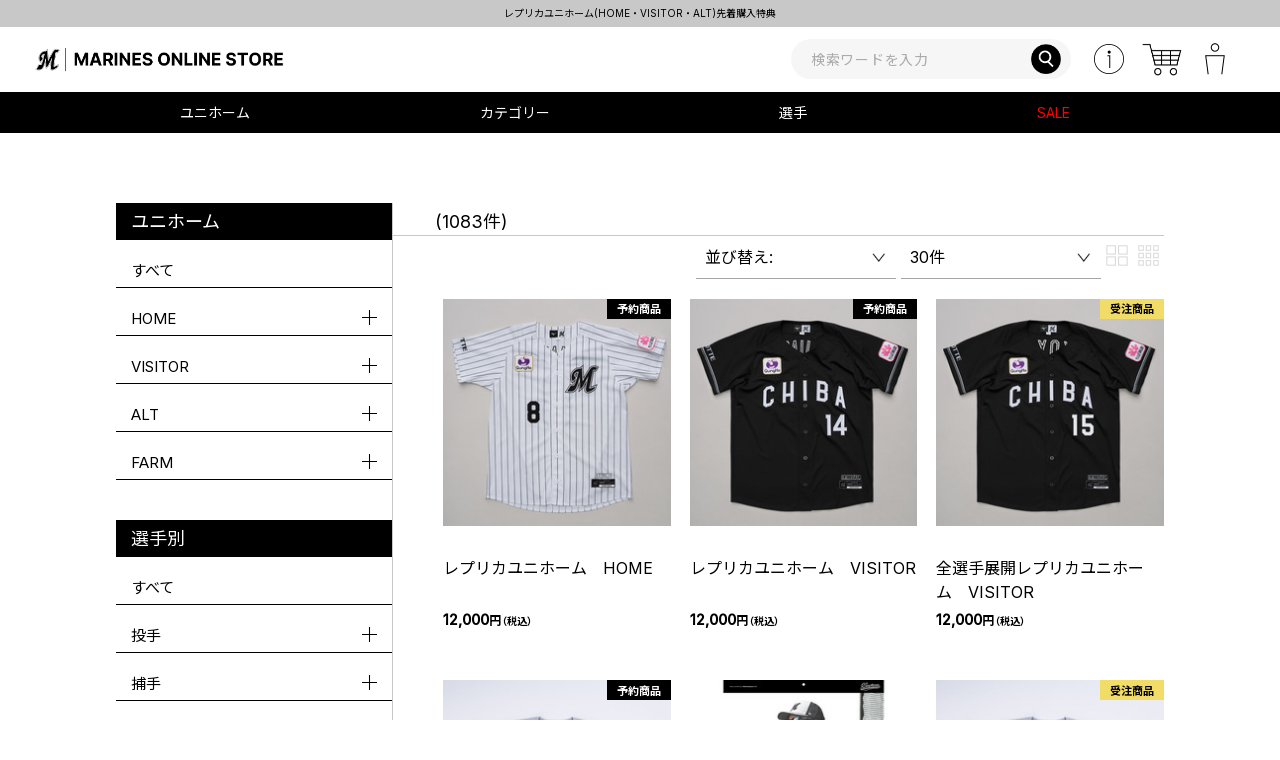

--- FILE ---
content_type: text/html; charset=UTF-8
request_url: https://shop.marines.co.jp/item?category_id=200
body_size: 27318
content:





<!DOCTYPE html>
<html lang="ja" prefix="og: http://ogp.me/ns#">
<head>
		
		<title>千葉ロッテマリーンズ一覧/マリーンズオンラインストア｜ MARINES ONLINE STORE（チバロッテマリーンズオンラインストア/CHIBA LOTTE MARINES ONLINE STORE ）</title>
<meta name="description" content="一覧。マリーンズオンラインストア(MARINES ONLINE STORE)の球団公式の通販サイトです。マリーンズのレプリカユニホームや選手グッズ、またマリーンズオンラインストア限定商品など豊富なグッズを揃えております。また、観戦以外のシーンでも着用できる、Tシャツなどのアパレルアイテムも取り扱いがございます。" />
<meta name="keywords" content="MARINES, マリーンズ, CHIBA LOTTE MARINES, チバロッテマリーンズ,UMI,ウミ,選手,センシュ" />
	<link rel="icon" href="/favicon.png" type="image/png">
	<link rel="icon" href="/favicon.svg" type="image/svg+xml">
	<link rel="apple-touch-icon" sizes="180x180" href="/apple-touch-icon.png">

							<link rel="canonical" href="https://shop.marines.co.jp/item?category_id=200">
						
	<meta charset="UTF-8" />
	<meta name="viewport" content="width=device-width, minimum-scale=1.0, maximum-scale=1.0" />
	<meta name="format-detection" content="telephone=no" />
	<link rel='stylesheet' href='//fonts.googleapis.com/css?family=Oswald:400,300' type='text/css'>
		<link href="https://fonts.googleapis.com/css2?family=Montserrat:wght@300;400;500;600&family=Noto+Sans+JP:wght@300;400;700&display=swap" rel="stylesheet">
	<link rel="stylesheet" href="//maxcdn.bootstrapcdn.com/font-awesome/4.3.0/css/font-awesome.min.css">
	<link href="https://use.fontawesome.com/releases/v5.6.1/css/all.css" rel="stylesheet">
			<link type="text/css" rel="stylesheet" href="https://shop.marines.co.jp/assets/front/css/normalize.css?1675994910" />

			<link type="text/css" rel="stylesheet" href="https://shop.marines.co.jp/assets/front/css/foundation.min.css?1675994908" />

			<link type="text/css" rel="stylesheet" href="https://shop.marines.co.jp/assets/front/css/base.css?1675994906" />

		<link type="text/css" rel="stylesheet" href="https://shop.marines.co.jp/assets/front/css/style.css?1750730220" />

		<link type="text/css" rel="stylesheet" href="https://shop.marines.co.jp/assets/front/css/item.css?1720575474" />

		<link type="text/css" rel="stylesheet" href="https://shop.marines.co.jp/assets/front/css/pure-drawer.css?1675994912" />

		<script type="text/javascript" src="https://shop.marines.co.jp/assets/front/js/vendor/modernizr.js?1675995086"></script>

		<script type="text/javascript" src="https://shop.marines.co.jp/assets/front/js/vendor/jquery.min.js?1750296259"></script>

	<script>jQuery.migrateMute = true</script>		<!--[if lt IE 9]>
		<base href="<: c().config.static_url_base :>" target="_self">

			<script type="text/javascript" src="https://shop.marines.co.jp/assets/front/js/vendor/html5shiv.js?1675995082"></script>

			<script type="text/javascript" src="https://shop.marines.co.jp/assets/front/js/vendor/nwmatcher-1.2.5-min.js?1675995086"></script>

			<script type="text/javascript" src="https://shop.marines.co.jp/assets/front/js/vendor/selectivizr-1.0.3b.js?1675995087"></script>

			<script type="text/javascript" src="https://shop.marines.co.jp/assets/front/js/vendor/respond.min.js?1675995087"></script>

	<![endif]-->
		<script type="text/javascript" src="https://shop.marines.co.jp/assets/front/js/script.js?1745983020"></script>


	<meta property="og:title" content="千葉ロッテマリーンズ一覧/マリーンズオンラインストア｜ MARINES ONLINE STORE（チバロッテマリーンズオンラインストア/CHIBA LOTTE MARINES ONLINE STORE ）" />
	<meta property="og:type" content="website" />

	<meta property="og:url" content="https://shop.marines.co.jp/item?category_id=200" />
	
	<meta property="og:image" content="" />
	<meta property="og:site_name" content="MARINES ONLINE STORE" />
	<meta property="og:description" content="一覧。マリーンズオンラインストア(MARINES ONLINE STORE)の球団公式の通販サイトです。マリーンズのレプリカユニホームや選手グッズ、またマリーンズオンラインストア限定商品など豊富なグッズを揃えております。また、観戦以外のシーンでも着用できる、Tシャツなどのアパレルアイテムも取り扱いがございます。" />
	<meta name="twitter:card" content="summary" />

			<script type="text/javascript" src="https://shop.marines.co.jp/assets/front/js/vendor/js.cookie.min.js?1748415720"></script>

		<script type="text/javascript" src="https://shop.marines.co.jp/assets/front/js/jquery.cookie.js?1748415720"></script>

		<script type="text/javascript" src="https://shop.marines.co.jp/assets/front/js/js.cookie.js?1675995067"></script>

		<script type="text/javascript" src="https://shop.marines.co.jp/assets/front/js/jquery.popup.js?1675995067"></script>

	
		<script type="text/javascript" src="https://shop.marines.co.jp/assets/front/js/favorite.js?1677236896"></script>

	
		
			<script type="text/javascript" src="https://shop.marines.co.jp/assets/front/js/mail_delivery/mail_delivery.js?1675995075"></script>

	<script type="text/javascript">
	document.addEventListener('DOMContentLoaded', function() {
		var mail_delivery_track = new MailDeliveryTrack("https://shop.marines.co.jp/mail_delivery/apis/track/mail_click.json");
		mail_delivery_track.queue_token_key = 'mtk';
		mail_delivery_track.link_content_key = 'mtc';
		mail_delivery_track.mail_click();
	});

</script>



	
		<script type="text/javascript">
	var unisuggest_url = '//s3bizprd.ukw.jp/qsuggest/v1/marines/';
	var rword_url = 'https://s3bizprd.ukw.jp/rword/v1/marines/';
	</script>
		<link type="text/css" rel="stylesheet" href="https://shop.marines.co.jp/assets/front/css/unisuggest/unisuggest.css?1698893544" />

		<script type="text/javascript" src="https://shop.marines.co.jp/assets/front/js/unisuggest/unisuggest.js?1693290557"></script>

		
	<script type="text/javascript">

	var base_url		= 'https://shop.marines.co.jp';
	var base_url_ssl	= 'https://shop.marines.co.jp';
	var device_base_url = '/';
	var apis_url_base   = '/apis/';
	var login_cust_id   = '';
	var store_id		= '1';
	var store_name	  = 'MARINES ONLINE STORE';
	var ga_dimension1   = '';
	var taglog_login_id = '';
	</script>

			<script type="text/javascript" src="https://shop.marines.co.jp/assets/front/js/jquery.gtm_google_analytics_ec.js?1675995066"></script>

	
					
<script type="text/javascript">
	var _ukwhost = "uabizprd.ukw.jp";
	var _ukwq = [];

	function sendTaglog(taglog_login_id) {
				_ukwq.push(['_setClient','marines']);
		_ukwq.push(['_setReqURL',location.href]);
		_ukwq.push(['_setRefURL',document.referrer]);

		var taglog_display = 'sp';
		if (749 < $(window).width()) {
			taglog_display = 'pc';
		}
		_ukwq.push(['_setDisplay', taglog_display]);

		if (taglog_login_id) {
			_ukwq.push(['_setLoginID', taglog_login_id]);
		}

								_ukwq.push(['_setNumHit','1083']);
			_ukwq.push(['_setNumDisp','30']);
							_ukwq.push(['_setNumPage','1']);
			
						_ukwq.push(['_setWord',""]);

			var taglog_item_results = [];
							taglog_item_results.push("202600002");
							taglog_item_results.push("202600005");
							taglog_item_results.push("202600010");
							taglog_item_results.push("202600007");
							taglog_item_results.push("202504850");
							taglog_item_results.push("202600011");
							taglog_item_results.push("202600009");
							taglog_item_results.push("202600006");
							taglog_item_results.push("202600004");
							taglog_item_results.push("202600015");
							taglog_item_results.push("202600014");
							taglog_item_results.push("202504859");
							taglog_item_results.push("202600044");
							taglog_item_results.push("202503494");
							taglog_item_results.push("202600003");
							taglog_item_results.push("202600001");
							taglog_item_results.push("202600042");
							taglog_item_results.push("202500623");
							taglog_item_results.push("202600012");
							taglog_item_results.push("202400306");
							taglog_item_results.push("202100094");
							taglog_item_results.push("202505095");
							taglog_item_results.push("202400823");
							taglog_item_results.push("202504861");
							taglog_item_results.push("202200320");
							taglog_item_results.push("202500760");
							taglog_item_results.push("202400630");
							taglog_item_results.push("202400307");
							taglog_item_results.push("202600016");
							taglog_item_results.push("202505061");
						_ukwq.push(['_setSearchResult', taglog_item_results.join(',')]);

			var taglog_sort = '';
						_ukwq.push(['_setSort', taglog_sort]);

			var taglog_category = [];
			var breadcrumbs = document.querySelectorAll(".bread-crumbs__list a");
			if (breadcrumbs[0]) {
				var label = breadcrumbs[0].text ?? '';
				if (label != "選手") {
										_ukwq.push(['_setCategory',taglog_category.join(':')]);
				}
			}

			var player = '';
			var breadcrumbs = document.querySelectorAll(".bread-crumbs__list a");
			if (breadcrumbs[0]) {
				var label = breadcrumbs[0].text ?? '';
				if (label == "選手" && breadcrumbs[2]) {
					player_url = breadcrumbs[2].href;
					category_id = player_url.match('category_id=(.*?)(?:&|$)');
					if (category_id) {
						_ukwq.push(['_setPlayer', category_id[1]]);
					}
				}
			}

			var taglog_params = [];
			const searchParams = new URLSearchParams(window.location.search);
			searchParams.forEach(function(value, key) {
								if (key == 'sex_ids' || key == 'goods_status_id' || key == 'build_to_order_flag') {
					taglog_params.push(key);
				}
			});
			_ukwq.push(['_setFilter', taglog_params.join(',')]);

//			_ukwq.push(['_setP1ReqID','']);

			_ukwq.push(['_sendSearchLog']);

		
		(function() {
			var _ukt = document.createElement('script'); _ukt.type = 'text/javascript'; _ukt.async = true;
			_ukt.src = '//' + _ukwhost + '/taglog/ukwlg.js';
			var _uks = document.getElementsByTagName('script')[0]; _uks.parentNode.insertBefore(_ukt,_uks);
		})();
	}

	function sendTaglogCart(goods_list) {
		var taglog_cart_add = [];

		for (var index in goods_list) {
			var goods = goods_list[index];
			var cart_detail = [];

			cart_detail.push(goods.commodity_number);
			cart_detail.push(goods.pod);
			cart_detail.push(goods.price.price);

			taglog_cart_add.push(cart_detail.join(':'))
		}

		_ukwq.push(['_setCartIn', taglog_cart_add.join(',')]);
		_ukwq.push(['_sendCartLog']);
	}
</script>
	
		<script type="text/javascript">
	function initializeCustomer(_login_cust_id, _ga_dimension1, _taglog_login_id) {
		SyncDispInit.execute();
		sendTaglog(_taglog_login_id);
		taglog_login_id = _taglog_login_id;
			}
	</script>

	<!-- Google Tag Manager -->
	<script>(function(w,d,s,l,i){w[l]=w[l]||[];w[l].push({'gtm.start': new Date().getTime(),event:'gtm.js'});var f=d.getElementsByTagName(s)[0], j=d.createElement(s),dl=l!='dataLayer'?'&l='+l:'';j.async=true;j.src= 'https://www.googletagmanager.com/gtm.js?id='+i+dl;f.parentNode.insertBefore(j,f);})(window,document,'script','dataLayer','GTM-WMHG44F');</script>
	<!-- End Google Tag Manager -->

		
	
	<!--▼GTM Data Layer-->
	<script>
	dataLayer.push({
		'marines_id': "",
	});
	</script>
	<!--▲GTM Data Layer-->
	

			<link type="text/css" rel="stylesheet" href="https://shop.marines.co.jp/assets/front/css/item_list.css?1744787312" />

		<script type="text/javascript" src="https://shop.marines.co.jp/assets/front/js/vendor/flexslider/jquery.flexslider-min.js?1675995090"></script>

		<script type="text/javascript" src="https://shop.marines.co.jp/assets/front/js/item_list.js?1762227960"></script>

	
<link rel="next" href="https://shop.marines.co.jp/item?category_id=200&amp;page=2" />
	
		

<script>
$(function(){
	$(".hamburger-menu").on("click", function() {
		$(".sp-overlay").fadeToggle();
		$(this).toggleClass("active");
	});
});
</script>
		
	<script type="text/javascript" async src="//cdn.evgnet.com/beacon/chibalotte/engage/scripts/evergage.min.js"></script>
		<script type="application/ld+json">
	{
		"@context": "https://schema.org",
		"@type": "BreadcrumbList",
		"itemListElement":
		[
						{
				"@type": "ListItem",
				"position": 1,
				"item":
				{
					"@id": "https://shop.marines.co.jp",
					"name": "HOME"
				}
			}
						,
			{
				"@type": "ListItem",
				"position": 2,
				"item":
				{
																															"@id": "https://shop.marines.co.jp/item?category_id=200",
					"name": ""
				}
			}
					]
	}
</script><script src="/b/d/js.e39243c1.js"></script></head>
<body >
<!-- Google Tag Manager (noscript) -->
<noscript><iframe src="https://www.googletagmanager.com/ns.html?id=GTM-WMHG44F"
height="0" width="0" style="display:none;visibility:hidden"></iframe></noscript>
<!-- End Google Tag Manager (noscript) -->
<div class="wrap">

<!-- header -->


	




<header class="header">
	<div class="header-news swiper-container">
		<ul class="header-news-items swiper-wrapper">
			
											<li class="swiper-slide"><a class="top_news__item_link" href="/information/47">レプリカユニホーム(HOME・VISITOR・ALT)先着購入特典</a></li>
									</ul>
	</div>
		<div class="main">
		<div class="clearfix header-content-wrapper">
						<div class="header-left-wrapper">
				<ul class="header-left clearfix">
					<li><a href="https://shop.marines.co.jp/"><img src="/assets/front/img/h_logo_new.svg" alt="MARINES ONLINE STORE"></a></li>
				</ul>
			</div>
			<div class="header-right-wrapper">
				<ul class="header-right-menu header-right clemainImgarfix">
									<li class="search hide-for-sp">
						<div class="search-modal hide-for-sp">
							<div class="header-search-area">
								<form action="https://shop.marines.co.jp/item" method="get" class="search-form" accept-charset="utf-8">								<input class="submit" name="search" value="" type="submit" id="form_search" />
																
								<input id="form_freeword_pc" class="freeword" placeholder="検索ワードを入力" autocomplete="off" name="freeword" value="" type="text" />
								</form>															</div>
						</div>
					</li>
					<li class="header-right-menu mainmenu hide-for-pc">
						<img src="/assets/front/img/search_btn.png" class="sp_search_icon" alt="search">
					</li>
					<li class="header-right-menu mainmenu storeguide">
						<a href="https://shop.marines.co.jp/storeguide" class="storeguide">
							<img src="/assets/front/img/h_ico_info.png" alt="info">
						</a>
					</li>
					<li class="header-right-menu mainmenu cart">
						<a href="https://shop.marines.co.jp/cart" class="open-submenu cart" data-open_id="cart_menu">
							<span class="cart_pod number"><img src="/assets/front/img/h_ico03.png" alt="cart"></span>
							<span id="header_cart_count" class="header_cart_count count hide"></span>
						</a>
					</li>
					<li class="header-right-menu mainmenu">
						<a href="https://shop.marines.co.jp/member" class="signin" data-open_id=""><img src="/assets/front/img/h_ico01.png" alt="signin"></a>
											</li>
										<li class="header-right-menu hamburger-menu mainmenu hide-for-pc">
						<span></span>
						<span></span>
						<span></span>
											</li>
					<li class="sp-category-menu hide-for-pc">
						<div class="sp-search-box">
							<div class="header-right-menu hamburger-menu opened mainmenu hide-for-pc">
								<span></span>
								<span></span>
								<span></span>
							</div>
						</div>
						<div class="sp-category-wrapper">
							<ul class="sp-menu-list-wrapper-menu-list">
								<li class="sp-menu-list-wrapper-menu-item"><a href="https://shop.marines.co.jp/item?new=1&order_by=1">新着商品</a></li>
																<li class="sp-menu-list-wrapper-menu-item"><a href="https://shop.marines.co.jp/item?built_to_order_flag=1">受注商品</a></li>
								<li class="sp-menu-list-wrapper-menu-item"><a href="https://shop.marines.co.jp/item?goods_status_id=2" style="color:red !important;">SALE</a></li>
								<li class="sp-menu-list-wrapper-menu-item"><a href="https://shop.marines.co.jp/auction">オークション商品</a></li>
															</ul>
							
														<p class="category-title">商品カテゴリーから探す</p>
							<ul class="sp-category-list-wrapper">
								
																								<li class="sp-category-list">
																		<p class="sp-parent-category-name accordion_menu"><img src="/assets/front/img/icon_category_1.png" alt="ユニホーム">ユニホーム</span></p>
									<ul class="sp-parent-category-list">
																		<li class="sp-child-category-item" data-category_id="1">
										<a class="sp-child-category-name" href="https://shop.marines.co.jp/item?category_id=1">すべて</a>
									</li>
									
																																																						<li class="sp-child-category-item" data-category_id="19">
													<p class="sp-child-category-name accordion_menu">HOME</span></p>
													<ul class="sp-grandchild-category-list">
																												<li class="sp-grandchild-category-item" data-category_id="19">
															<a class="sp-grandchild-category-name" href="https://shop.marines.co.jp/item?category_id=19">すべて</a>
														</li>
																												
																																												<li class="sp-grandchild-category-item" data-category_id="96">
																<a class="sp-grandchild-category-name" href="https://shop.marines.co.jp/item?category_id=96">レプリカ</a>
															</li>
																																																											<li class="sp-grandchild-category-item" data-category_id="97">
																<a class="sp-grandchild-category-name" href="https://shop.marines.co.jp/item?category_id=97">オーセンティック</a>
															</li>
																																										</ul>
												</li>
																																																																																								<li class="sp-child-category-item" data-category_id="20">
													<p class="sp-child-category-name accordion_menu">VISITOR</span></p>
													<ul class="sp-grandchild-category-list">
																												<li class="sp-grandchild-category-item" data-category_id="20">
															<a class="sp-grandchild-category-name" href="https://shop.marines.co.jp/item?category_id=20">すべて</a>
														</li>
																												
																																												<li class="sp-grandchild-category-item" data-category_id="98">
																<a class="sp-grandchild-category-name" href="https://shop.marines.co.jp/item?category_id=98">レプリカ</a>
															</li>
																																																											<li class="sp-grandchild-category-item" data-category_id="99">
																<a class="sp-grandchild-category-name" href="https://shop.marines.co.jp/item?category_id=99">オーセンティック</a>
															</li>
																																										</ul>
												</li>
																																																																																								<li class="sp-child-category-item" data-category_id="1644">
													<p class="sp-child-category-name accordion_menu">ALT</span></p>
													<ul class="sp-grandchild-category-list">
																												<li class="sp-grandchild-category-item" data-category_id="1644">
															<a class="sp-grandchild-category-name" href="https://shop.marines.co.jp/item?category_id=1644">すべて</a>
														</li>
																												
																																												<li class="sp-grandchild-category-item" data-category_id="1645">
																<a class="sp-grandchild-category-name" href="https://shop.marines.co.jp/item?category_id=1645">レプリカ</a>
															</li>
																																																											<li class="sp-grandchild-category-item" data-category_id="1646">
																<a class="sp-grandchild-category-name" href="https://shop.marines.co.jp/item?category_id=1646">オーセンティック</a>
															</li>
																																										</ul>
												</li>
																																																																																																																																																								<li class="sp-child-category-item" data-category_id="809">
													<p class="sp-child-category-name accordion_menu">FARM</span></p>
													<ul class="sp-grandchild-category-list">
																												<li class="sp-grandchild-category-item" data-category_id="809">
															<a class="sp-grandchild-category-name" href="https://shop.marines.co.jp/item?category_id=809">すべて</a>
														</li>
																												
																																												<li class="sp-grandchild-category-item" data-category_id="810">
																<a class="sp-grandchild-category-name" href="https://shop.marines.co.jp/item?category_id=810">レプリカ</a>
															</li>
																																																											<li class="sp-grandchild-category-item" data-category_id="811">
																<a class="sp-grandchild-category-name" href="https://shop.marines.co.jp/item?category_id=811">オーセンティック</a>
															</li>
																																										</ul>
												</li>
																																																				</ul>
																	</li>
																																<li class="sp-category-list">
																		<p class="sp-parent-category-name accordion_menu"><img src="/assets/front/img/icon_category_2.png" alt="アパレル">アパレル</span></p>
									<ul class="sp-parent-category-list">
																		<li class="sp-child-category-item" data-category_id="2">
										<a class="sp-child-category-name" href="https://shop.marines.co.jp/item?category_id=2">すべて</a>
									</li>
									
																																																						<li class="sp-child-category-item"><a class="sp-child-category-name" href="https://shop.marines.co.jp/item?category_id=23">N＆N Tシャツ</a></li>
																																																																																							<li class="sp-child-category-item"><a class="sp-child-category-name" href="https://shop.marines.co.jp/item?category_id=24">トップス・Tシャツ</a></li>
																																																																																							<li class="sp-child-category-item"><a class="sp-child-category-name" href="https://shop.marines.co.jp/item?category_id=25">長袖Tシャツ</a></li>
																																																																																							<li class="sp-child-category-item"><a class="sp-child-category-name" href="https://shop.marines.co.jp/item?category_id=26">スウェット・トレーナー</a></li>
																																																																																							<li class="sp-child-category-item"><a class="sp-child-category-name" href="https://shop.marines.co.jp/item?category_id=27">パーカー</a></li>
																																																																																							<li class="sp-child-category-item"><a class="sp-child-category-name" href="https://shop.marines.co.jp/item?category_id=28">その他アウター</a></li>
																																																																																							<li class="sp-child-category-item"><a class="sp-child-category-name" href="https://shop.marines.co.jp/item?category_id=29">パンツ</a></li>
																																																																																							<li class="sp-child-category-item"><a class="sp-child-category-name" href="https://shop.marines.co.jp/item?category_id=30">ゴルフウェア</a></li>
																																																																																							<li class="sp-child-category-item"><a class="sp-child-category-name" href="https://shop.marines.co.jp/item?category_id=31">その他</a></li>
																																																			</ul>
																	</li>
																																<li class="sp-category-list">
																		<p class="sp-parent-category-name accordion_menu"><img src="/assets/front/img/icon_category_4.png" alt="キャップ">キャップ</span></p>
									<ul class="sp-parent-category-list">
																		<li class="sp-child-category-item" data-category_id="4">
										<a class="sp-child-category-name" href="https://shop.marines.co.jp/item?category_id=4">すべて</a>
									</li>
									
																																																						<li class="sp-child-category-item" data-category_id="39">
													<p class="sp-child-category-name accordion_menu">HOME</span></p>
													<ul class="sp-grandchild-category-list">
																												
																																												<li class="sp-grandchild-category-item" data-category_id="104">
																<a class="sp-grandchild-category-name" href="https://shop.marines.co.jp/item?category_id=104">レプリカ</a>
															</li>
																																																											<li class="sp-grandchild-category-item" data-category_id="105">
																<a class="sp-grandchild-category-name" href="https://shop.marines.co.jp/item?category_id=105">オーセンティック</a>
															</li>
																																										</ul>
												</li>
																																																																																								<li class="sp-child-category-item" data-category_id="40">
													<p class="sp-child-category-name accordion_menu">VISITOR</span></p>
													<ul class="sp-grandchild-category-list">
																												
																																												<li class="sp-grandchild-category-item" data-category_id="106">
																<a class="sp-grandchild-category-name" href="https://shop.marines.co.jp/item?category_id=106">レプリカ</a>
															</li>
																																																											<li class="sp-grandchild-category-item" data-category_id="107">
																<a class="sp-grandchild-category-name" href="https://shop.marines.co.jp/item?category_id=107">オーセンティック</a>
															</li>
																																										</ul>
												</li>
																																																																																								<li class="sp-child-category-item" data-category_id="857">
													<p class="sp-child-category-name accordion_menu">NCE</span></p>
													<ul class="sp-grandchild-category-list">
																												
																																												<li class="sp-grandchild-category-item" data-category_id="858">
																<a class="sp-grandchild-category-name" href="https://shop.marines.co.jp/item?category_id=858">レプリカ</a>
															</li>
																																																											<li class="sp-grandchild-category-item" data-category_id="859">
																<a class="sp-grandchild-category-name" href="https://shop.marines.co.jp/item?category_id=859">オーセンティック</a>
															</li>
																																										</ul>
												</li>
																																																																																																																																																								<li class="sp-child-category-item" data-category_id="42">
													<p class="sp-child-category-name accordion_menu">BSW</span></p>
													<ul class="sp-grandchild-category-list">
																												
																																												<li class="sp-grandchild-category-item" data-category_id="110">
																<a class="sp-grandchild-category-name" href="https://shop.marines.co.jp/item?category_id=110">レプリカ</a>
															</li>
																																																											<li class="sp-grandchild-category-item" data-category_id="111">
																<a class="sp-grandchild-category-name" href="https://shop.marines.co.jp/item?category_id=111">オーセンティック</a>
															</li>
																																										</ul>
												</li>
																																																																																								<li class="sp-child-category-item" data-category_id="805">
													<p class="sp-child-category-name accordion_menu">FARM</span></p>
													<ul class="sp-grandchild-category-list">
																												
																																												<li class="sp-grandchild-category-item" data-category_id="806">
																<a class="sp-grandchild-category-name" href="https://shop.marines.co.jp/item?category_id=806">レプリカ</a>
															</li>
																																																											<li class="sp-grandchild-category-item" data-category_id="807">
																<a class="sp-grandchild-category-name" href="https://shop.marines.co.jp/item?category_id=807">オーセンティック</a>
															</li>
																																										</ul>
												</li>
																																																																																								<li class="sp-child-category-item"><a class="sp-child-category-name" href="https://shop.marines.co.jp/item?category_id=43">カジュアルキャップ他</a></li>
																																																			</ul>
																	</li>
																																<li class="sp-category-list">
																		<p class="sp-parent-category-name accordion_menu"><img src="/assets/front/img/icon_category_5.png" alt="タオル">タオル</span></p>
									<ul class="sp-parent-category-list">
																		<li class="sp-child-category-item" data-category_id="5">
										<a class="sp-child-category-name" href="https://shop.marines.co.jp/item?category_id=5">すべて</a>
									</li>
									
																																																						<li class="sp-child-category-item"><a class="sp-child-category-name" href="https://shop.marines.co.jp/item?category_id=44">HOME</a></li>
																																																																																							<li class="sp-child-category-item"><a class="sp-child-category-name" href="https://shop.marines.co.jp/item?category_id=45">VISITOR</a></li>
																																																																																							<li class="sp-child-category-item"><a class="sp-child-category-name" href="https://shop.marines.co.jp/item?category_id=860">NCE</a></li>
																																																																																																																																																						<li class="sp-child-category-item"><a class="sp-child-category-name" href="https://shop.marines.co.jp/item?category_id=47">BSW</a></li>
																																																																																							<li class="sp-child-category-item"><a class="sp-child-category-name" href="https://shop.marines.co.jp/item?category_id=808">FARM</a></li>
																																																																																							<li class="sp-child-category-item"><a class="sp-child-category-name" href="https://shop.marines.co.jp/item?category_id=48">その他</a></li>
																																																			</ul>
																	</li>
																																<li class="sp-category-list">
																		<p class="sp-parent-category-name accordion_menu"><img src="/assets/front/img/icon_category_6.png" alt="雑貨・その他">雑貨・その他</span></p>
									<ul class="sp-parent-category-list">
																		<li class="sp-child-category-item" data-category_id="6">
										<a class="sp-child-category-name" href="https://shop.marines.co.jp/item?category_id=6">すべて</a>
									</li>
									
																																																						<li class="sp-child-category-item"><a class="sp-child-category-name" href="https://shop.marines.co.jp/item?category_id=49">キーホルダー</a></li>
																																																																																							<li class="sp-child-category-item"><a class="sp-child-category-name" href="https://shop.marines.co.jp/item?category_id=50">シークレット</a></li>
																																																																																							<li class="sp-child-category-item"><a class="sp-child-category-name" href="https://shop.marines.co.jp/item?category_id=51">文具</a></li>
																																																																																							<li class="sp-child-category-item"><a class="sp-child-category-name" href="https://shop.marines.co.jp/item?category_id=52">ぬいぐるみ</a></li>
																																																																																							<li class="sp-child-category-item"><a class="sp-child-category-name" href="https://shop.marines.co.jp/item?category_id=53">食器・マグカップ</a></li>
																																																																																							<li class="sp-child-category-item"><a class="sp-child-category-name" href="https://shop.marines.co.jp/item?category_id=54">カー用品</a></li>
																																																																																							<li class="sp-child-category-item"><a class="sp-child-category-name" href="https://shop.marines.co.jp/item?category_id=55">ステッカー・ワッペン</a></li>
																																																																																							<li class="sp-child-category-item"><a class="sp-child-category-name" href="https://shop.marines.co.jp/item?category_id=56">フラッグ</a></li>
																																																																																							<li class="sp-child-category-item"><a class="sp-child-category-name" href="https://shop.marines.co.jp/item?category_id=57">チケットホルダー・ネックピース</a></li>
																																																																																							<li class="sp-child-category-item"><a class="sp-child-category-name" href="https://shop.marines.co.jp/item?category_id=58">アクセサリー</a></li>
																																																																																							<li class="sp-child-category-item"><a class="sp-child-category-name" href="https://shop.marines.co.jp/item?category_id=59">雨具</a></li>
																																																																																							<li class="sp-child-category-item"><a class="sp-child-category-name" href="https://shop.marines.co.jp/item?category_id=60">メガホン</a></li>
																																																																																							<li class="sp-child-category-item"><a class="sp-child-category-name" href="https://shop.marines.co.jp/item?category_id=61">ボール</a></li>
																																																																																							<li class="sp-child-category-item"><a class="sp-child-category-name" href="https://shop.marines.co.jp/item?category_id=62">スマホ周辺グッズ</a></li>
																																																																																							<li class="sp-child-category-item"><a class="sp-child-category-name" href="https://shop.marines.co.jp/item?category_id=63">書籍・カレンダー・ポスター</a></li>
																																																																																							<li class="sp-child-category-item"><a class="sp-child-category-name" href="https://shop.marines.co.jp/item?category_id=64">DVD・CD</a></li>
																																																																																							<li class="sp-child-category-item"><a class="sp-child-category-name" href="https://shop.marines.co.jp/item?category_id=65">その他</a></li>
																																																			</ul>
																	</li>
																																<li class="sp-category-list">
																		<p class="sp-parent-category-name accordion_menu"><img src="/assets/front/img/icon_category_7.png" alt="バッグ">バッグ</span></p>
									<ul class="sp-parent-category-list">
																		<li class="sp-child-category-item" data-category_id="7">
										<a class="sp-child-category-name" href="https://shop.marines.co.jp/item?category_id=7">すべて</a>
									</li>
									
																																																						<li class="sp-child-category-item"><a class="sp-child-category-name" href="https://shop.marines.co.jp/item?category_id=66">リュック</a></li>
																																																																																							<li class="sp-child-category-item"><a class="sp-child-category-name" href="https://shop.marines.co.jp/item?category_id=67">トートバッグ</a></li>
																																																																																							<li class="sp-child-category-item"><a class="sp-child-category-name" href="https://shop.marines.co.jp/item?category_id=68">ポーチ・巾着</a></li>
																																																																																							<li class="sp-child-category-item"><a class="sp-child-category-name" href="https://shop.marines.co.jp/item?category_id=69">その他</a></li>
																																																			</ul>
																	</li>
																																<li class="sp-category-list">
																		<a class="sp-parent-category-name accordion_menu" href="https://shop.marines.co.jp/item?category_id=12"><img src="/assets/front/img/icon_category_12.png" alt="オーセンティック">オーセンティック</a>
																	</li>
																																<li class="sp-category-list">
																		<a class="sp-parent-category-name accordion_menu" href="https://shop.marines.co.jp/item?category_id=13"><img src="/assets/front/img/icon_category_13.png" alt="メモラビリア">メモラビリア</a>
																	</li>
																																																																																								<li class="sp-category-list">
									<a class="sp-parent-category-name accordion_menu" href="https://shop.marines.co.jp/auction"><img src="/assets/front/img/icon_category_auction.png" alt="オークション">オークション</a>
								</li>
							</ul>
							
														<p class="category-title">選手、監督・コーチ、マスコットから探す</p>
							<ul class="sp-category-list-wrapper">
								
																																																																																																																																																																																								<li class="sp-category-list">
									<p class="sp-parent-category-name accordion_menu"><img src="/assets/front/img/icon_category_504.png" alt="選手">選手から探す</span></p>
									<ul class="sp-parent-category-list">
																				<li class="sp-child-category-item" data-category_id="504">
											<a class="sp-child-category-name" href="https://shop.marines.co.jp/players">すべて</a>
										</li>
										
																																										<li class="sp-child-category-item" data-category_id="90">
												<p class="sp-child-category-name accordion_menu">投手</span></p>
												<ul class="sp-grandchild-category-list">
													
																																									<li class="sp-grandchild-category-item" data-category_id="1650">
															<a class="sp-grandchild-category-name" href="https://shop.marines.co.jp/item?category_id=1650">#11ホセ・カスティーヨ</a>
														</li>
																																																							<li class="sp-grandchild-category-item" data-category_id="1621">
															<a class="sp-grandchild-category-name" href="https://shop.marines.co.jp/item?category_id=1621">#13毛利 海大</a>
														</li>
																																																							<li class="sp-grandchild-category-item" data-category_id="154">
															<a class="sp-grandchild-category-name" href="https://shop.marines.co.jp/item?category_id=154">#14小島 和哉</a>
														</li>
																																																							<li class="sp-grandchild-category-item" data-category_id="1622">
															<a class="sp-grandchild-category-name" href="https://shop.marines.co.jp/item?category_id=1622">#15横山 陸人</a>
														</li>
																																																							<li class="sp-grandchild-category-item" data-category_id="156">
															<a class="sp-grandchild-category-name" href="https://shop.marines.co.jp/item?category_id=156">#16種市 篤暉</a>
														</li>
																																																							<li class="sp-grandchild-category-item" data-category_id="1623">
															<a class="sp-grandchild-category-name" href="https://shop.marines.co.jp/item?category_id=1623">#18石垣 元気</a>
														</li>
																																																							<li class="sp-grandchild-category-item" data-category_id="159">
															<a class="sp-grandchild-category-name" href="https://shop.marines.co.jp/item?category_id=159">#19唐川 侑己</a>
														</li>
																																																							<li class="sp-grandchild-category-item" data-category_id="1215">
															<a class="sp-grandchild-category-name" href="https://shop.marines.co.jp/item?category_id=1215">#21石川 柊太</a>
														</li>
																																																							<li class="sp-grandchild-category-item" data-category_id="161">
															<a class="sp-grandchild-category-name" href="https://shop.marines.co.jp/item?category_id=161">#24東妻 勇輔</a>
														</li>
																																																							<li class="sp-grandchild-category-item" data-category_id="162">
															<a class="sp-grandchild-category-name" href="https://shop.marines.co.jp/item?category_id=162">#28菊地 吏玖</a>
														</li>
																																																							<li class="sp-grandchild-category-item" data-category_id="163">
															<a class="sp-grandchild-category-name" href="https://shop.marines.co.jp/item?category_id=163">#29西野 勇士</a>
														</li>
																																																							<li class="sp-grandchild-category-item" data-category_id="164">
															<a class="sp-grandchild-category-name" href="https://shop.marines.co.jp/item?category_id=164">#30廣畑 敦也</a>
														</li>
																																																							<li class="sp-grandchild-category-item" data-category_id="774">
															<a class="sp-grandchild-category-name" href="https://shop.marines.co.jp/item?category_id=774">#31大谷 輝龍</a>
														</li>
																																																							<li class="sp-grandchild-category-item" data-category_id="165">
															<a class="sp-grandchild-category-name" href="https://shop.marines.co.jp/item?category_id=165">#33八木 彬</a>
														</li>
																																																							<li class="sp-grandchild-category-item" data-category_id="166">
															<a class="sp-grandchild-category-name" href="https://shop.marines.co.jp/item?category_id=166">#34高野 脩汰</a>
														</li>
																																																							<li class="sp-grandchild-category-item" data-category_id="167">
															<a class="sp-grandchild-category-name" href="https://shop.marines.co.jp/item?category_id=167">#35田中 晴也</a>
														</li>
																																																							<li class="sp-grandchild-category-item" data-category_id="168">
															<a class="sp-grandchild-category-name" href="https://shop.marines.co.jp/item?category_id=168">#36坂本 光士郎</a>
														</li>
																																																							<li class="sp-grandchild-category-item" data-category_id="169">
															<a class="sp-grandchild-category-name" href="https://shop.marines.co.jp/item?category_id=169">#37小野 郁</a>
														</li>
																																																							<li class="sp-grandchild-category-item" data-category_id="1624">
															<a class="sp-grandchild-category-name" href="https://shop.marines.co.jp/item?category_id=1624">#40奥村 頼人</a>
														</li>
																																																							<li class="sp-grandchild-category-item" data-category_id="1216">
															<a class="sp-grandchild-category-name" href="https://shop.marines.co.jp/item?category_id=1216">#41一條 力真</a>
														</li>
																																																							<li class="sp-grandchild-category-item" data-category_id="1625">
															<a class="sp-grandchild-category-name" href="https://shop.marines.co.jp/item?category_id=1625">#46冨士 隼斗</a>
														</li>
																																																							<li class="sp-grandchild-category-item" data-category_id="174">
															<a class="sp-grandchild-category-name" href="https://shop.marines.co.jp/item?category_id=174">#47鈴木 昭汰</a>
														</li>
																																																							<li class="sp-grandchild-category-item" data-category_id="175">
															<a class="sp-grandchild-category-name" href="https://shop.marines.co.jp/item?category_id=175">#48中村 稔弥</a>
														</li>
																																																							<li class="sp-grandchild-category-item" data-category_id="178">
															<a class="sp-grandchild-category-name" href="https://shop.marines.co.jp/item?category_id=178">#52益田 直也</a>
														</li>
																																																							<li class="sp-grandchild-category-item" data-category_id="776">
															<a class="sp-grandchild-category-name" href="https://shop.marines.co.jp/item?category_id=776">#53木村 優人</a>
														</li>
																																																							<li class="sp-grandchild-category-item" data-category_id="1626">
															<a class="sp-grandchild-category-name" href="https://shop.marines.co.jp/item?category_id=1626">#54澤田 圭佑</a>
														</li>
																																																							<li class="sp-grandchild-category-item" data-category_id="180">
															<a class="sp-grandchild-category-name" href="https://shop.marines.co.jp/item?category_id=180">#56中森 俊介</a>
														</li>
																																																							<li class="sp-grandchild-category-item" data-category_id="181">
															<a class="sp-grandchild-category-name" href="https://shop.marines.co.jp/item?category_id=181">#58河村 説人</a>
														</li>
																																																							<li class="sp-grandchild-category-item" data-category_id="777">
															<a class="sp-grandchild-category-name" href="https://shop.marines.co.jp/item?category_id=777">#59早坂 響</a>
														</li>
																																																							<li class="sp-grandchild-category-item" data-category_id="1627">
															<a class="sp-grandchild-category-name" href="https://shop.marines.co.jp/item?category_id=1627">#60大聖</a>
														</li>
																																																							<li class="sp-grandchild-category-item" data-category_id="1221">
															<a class="sp-grandchild-category-name" href="https://shop.marines.co.jp/item?category_id=1221">#62坂井 遼</a>
														</li>
																																																							<li class="sp-grandchild-category-item" data-category_id="1222">
															<a class="sp-grandchild-category-name" href="https://shop.marines.co.jp/item?category_id=1222">#64廣池 康志郎</a>
														</li>
																																																							<li class="sp-grandchild-category-item" data-category_id="1628">
															<a class="sp-grandchild-category-name" href="https://shop.marines.co.jp/item?category_id=1628">#66宮﨑 颯</a>
														</li>
																																																							<li class="sp-grandchild-category-item" data-category_id="1451">
															<a class="sp-grandchild-category-name" href="https://shop.marines.co.jp/item?category_id=1451">#91吉川 悠斗</a>
														</li>
																																																							<li class="sp-grandchild-category-item" data-category_id="1212">
															<a class="sp-grandchild-category-name" href="https://shop.marines.co.jp/item?category_id=1212">#121本前 郁也</a>
														</li>
																																																							<li class="sp-grandchild-category-item" data-category_id="1213">
															<a class="sp-grandchild-category-name" href="https://shop.marines.co.jp/item?category_id=1213">#122森 遼大朗</a>
														</li>
																																																							<li class="sp-grandchild-category-item" data-category_id="1232">
															<a class="sp-grandchild-category-name" href="https://shop.marines.co.jp/item?category_id=1232">#123秋山 正雲</a>
														</li>
																																																							<li class="sp-grandchild-category-item" data-category_id="1234">
															<a class="sp-grandchild-category-name" href="https://shop.marines.co.jp/item?category_id=1234">#124中村 亮太</a>
														</li>
																																																							<li class="sp-grandchild-category-item" data-category_id="190">
															<a class="sp-grandchild-category-name" href="https://shop.marines.co.jp/item?category_id=190">#125永島田 輝斗</a>
														</li>
																																																							<li class="sp-grandchild-category-item" data-category_id="1629">
															<a class="sp-grandchild-category-name" href="https://shop.marines.co.jp/item?category_id=1629">#126中山 優人</a>
														</li>
																																																							<li class="sp-grandchild-category-item" data-category_id="1630">
															<a class="sp-grandchild-category-name" href="https://shop.marines.co.jp/item?category_id=1630">#127髙橋 快秀</a>
														</li>
																																																							<li class="sp-grandchild-category-item" data-category_id="1235">
															<a class="sp-grandchild-category-name" href="https://shop.marines.co.jp/item?category_id=1235">#131茨木 佑太</a>
														</li>
																																																							<li class="sp-grandchild-category-item" data-category_id="1236">
															<a class="sp-grandchild-category-name" href="https://shop.marines.co.jp/item?category_id=1236">#132長島 幸佑</a>
														</li>
																																																							<li class="sp-grandchild-category-item" data-category_id="789">
															<a class="sp-grandchild-category-name" href="https://shop.marines.co.jp/item?category_id=789">#133武内 涼太</a>
														</li>
																																							</ul>
											</li>
																																																															<li class="sp-child-category-item" data-category_id="91">
												<p class="sp-child-category-name accordion_menu">捕手</span></p>
												<ul class="sp-grandchild-category-list">
													
																																									<li class="sp-grandchild-category-item" data-category_id="195">
															<a class="sp-grandchild-category-name" href="https://shop.marines.co.jp/item?category_id=195">#2松川 虎生</a>
														</li>
																																																							<li class="sp-grandchild-category-item" data-category_id="196">
															<a class="sp-grandchild-category-name" href="https://shop.marines.co.jp/item?category_id=196">#27田村 龍弘</a>
														</li>
																																																							<li class="sp-grandchild-category-item" data-category_id="197">
															<a class="sp-grandchild-category-name" href="https://shop.marines.co.jp/item?category_id=197">#32佐藤 都志也</a>
														</li>
																																																							<li class="sp-grandchild-category-item" data-category_id="198">
															<a class="sp-grandchild-category-name" href="https://shop.marines.co.jp/item?category_id=198">#45植田 将太</a>
														</li>
																																																							<li class="sp-grandchild-category-item" data-category_id="781">
															<a class="sp-grandchild-category-name" href="https://shop.marines.co.jp/item?category_id=781">#65寺地 隆成</a>
														</li>
																																																							<li class="sp-grandchild-category-item" data-category_id="1634">
															<a class="sp-grandchild-category-name" href="https://shop.marines.co.jp/item?category_id=1634">#69岡村 了樹</a>
														</li>
																																																							<li class="sp-grandchild-category-item" data-category_id="795">
															<a class="sp-grandchild-category-name" href="https://shop.marines.co.jp/item?category_id=795">#137富山 紘之進</a>
														</li>
																																							</ul>
											</li>
																																																															<li class="sp-child-category-item" data-category_id="92">
												<p class="sp-child-category-name accordion_menu">内野手</span></p>
												<ul class="sp-grandchild-category-list">
													
																																									<li class="sp-grandchild-category-item" data-category_id="203">
															<a class="sp-grandchild-category-name" href="https://shop.marines.co.jp/item?category_id=203">#00池田 来翔</a>
														</li>
																																																							<li class="sp-grandchild-category-item" data-category_id="783">
															<a class="sp-grandchild-category-name" href="https://shop.marines.co.jp/item?category_id=783">#4友杉 篤輝</a>
														</li>
																																																							<li class="sp-grandchild-category-item" data-category_id="205">
															<a class="sp-grandchild-category-name" href="https://shop.marines.co.jp/item?category_id=205">#5安田 尚憲</a>
														</li>
																																																							<li class="sp-grandchild-category-item" data-category_id="771">
															<a class="sp-grandchild-category-name" href="https://shop.marines.co.jp/item?category_id=771">#7藤岡 裕大</a>
														</li>
																																																							<li class="sp-grandchild-category-item" data-category_id="206">
															<a class="sp-grandchild-category-name" href="https://shop.marines.co.jp/item?category_id=206">#8中村 奨吾</a>
														</li>
																																																							<li class="sp-grandchild-category-item" data-category_id="784">
															<a class="sp-grandchild-category-name" href="https://shop.marines.co.jp/item?category_id=784">#10上田 希由翔</a>
														</li>
																																																							<li class="sp-grandchild-category-item" data-category_id="1218">
															<a class="sp-grandchild-category-name" href="https://shop.marines.co.jp/item?category_id=1218">#43石垣 雅海</a>
														</li>
																																																							<li class="sp-grandchild-category-item" data-category_id="1219">
															<a class="sp-grandchild-category-name" href="https://shop.marines.co.jp/item?category_id=1219">#44宮崎 竜成</a>
														</li>
																																																							<li class="sp-grandchild-category-item" data-category_id="1220">
															<a class="sp-grandchild-category-name" href="https://shop.marines.co.jp/item?category_id=1220">#49立松 由宇</a>
														</li>
																																																							<li class="sp-grandchild-category-item" data-category_id="1631">
															<a class="sp-grandchild-category-name" href="https://shop.marines.co.jp/item?category_id=1631">#55櫻井 ユウヤ</a>
														</li>
																																																							<li class="sp-grandchild-category-item" data-category_id="213">
															<a class="sp-grandchild-category-name" href="https://shop.marines.co.jp/item?category_id=213">#57小川 龍成</a>
														</li>
																																																							<li class="sp-grandchild-category-item" data-category_id="214">
															<a class="sp-grandchild-category-name" href="https://shop.marines.co.jp/item?category_id=214">#67茶谷 健太</a>
														</li>
																																																							<li class="sp-grandchild-category-item" data-category_id="785">
															<a class="sp-grandchild-category-name" href="https://shop.marines.co.jp/item?category_id=785">#99ネフタリ・ソト</a>
														</li>
																																																							<li class="sp-grandchild-category-item" data-category_id="1632">
															<a class="sp-grandchild-category-name" href="https://shop.marines.co.jp/item?category_id=1632">#120金田 優太</a>
														</li>
																																																							<li class="sp-grandchild-category-item" data-category_id="217">
															<a class="sp-grandchild-category-name" href="https://shop.marines.co.jp/item?category_id=217">#129勝又 琉偉</a>
														</li>
																																																							<li class="sp-grandchild-category-item" data-category_id="1233">
															<a class="sp-grandchild-category-name" href="https://shop.marines.co.jp/item?category_id=1233">#130谷村 剛</a>
														</li>
																																																							<li class="sp-grandchild-category-item" data-category_id="791">
															<a class="sp-grandchild-category-name" href="https://shop.marines.co.jp/item?category_id=791">#134松石 信八</a>
														</li>
																																																							<li class="sp-grandchild-category-item" data-category_id="1633">
															<a class="sp-grandchild-category-name" href="https://shop.marines.co.jp/item?category_id=1633">#138山﨑 剛</a>
														</li>
																																							</ul>
											</li>
																																																															<li class="sp-child-category-item" data-category_id="93">
												<p class="sp-child-category-name accordion_menu">外野手</span></p>
												<ul class="sp-grandchild-category-list">
													
																																									<li class="sp-grandchild-category-item" data-category_id="1618">
															<a class="sp-grandchild-category-name" href="https://shop.marines.co.jp/item?category_id=1618">#0髙部 瑛斗</a>
														</li>
																																																							<li class="sp-grandchild-category-item" data-category_id="220">
															<a class="sp-grandchild-category-name" href="https://shop.marines.co.jp/item?category_id=220">#1藤原 恭大</a>
														</li>
																																																							<li class="sp-grandchild-category-item" data-category_id="221">
															<a class="sp-grandchild-category-name" href="https://shop.marines.co.jp/item?category_id=221">#3角中 勝也</a>
														</li>
																																																							<li class="sp-grandchild-category-item" data-category_id="1214">
															<a class="sp-grandchild-category-name" href="https://shop.marines.co.jp/item?category_id=1214">#6西川 史礁</a>
														</li>
																																																							<li class="sp-grandchild-category-item" data-category_id="223">
															<a class="sp-grandchild-category-name" href="https://shop.marines.co.jp/item?category_id=223">#22グレゴリー・ポランコ</a>
														</li>
																																																							<li class="sp-grandchild-category-item" data-category_id="773">
															<a class="sp-grandchild-category-name" href="https://shop.marines.co.jp/item?category_id=773">#23石川 慎吾</a>
														</li>
																																																							<li class="sp-grandchild-category-item" data-category_id="224">
															<a class="sp-grandchild-category-name" href="https://shop.marines.co.jp/item?category_id=224">#25岡 大海</a>
														</li>
																																																							<li class="sp-grandchild-category-item" data-category_id="1619">
															<a class="sp-grandchild-category-name" href="https://shop.marines.co.jp/item?category_id=1619">#39井上 広大</a>
														</li>
																																																							<li class="sp-grandchild-category-item" data-category_id="782">
															<a class="sp-grandchild-category-name" href="https://shop.marines.co.jp/item?category_id=782">#50愛斗</a>
														</li>
																																																							<li class="sp-grandchild-category-item" data-category_id="227">
															<a class="sp-grandchild-category-name" href="https://shop.marines.co.jp/item?category_id=227">#51山口 航輝</a>
														</li>
																																																							<li class="sp-grandchild-category-item" data-category_id="229">
															<a class="sp-grandchild-category-name" href="https://shop.marines.co.jp/item?category_id=229">#61山本 大斗</a>
														</li>
																																																							<li class="sp-grandchild-category-item" data-category_id="230">
															<a class="sp-grandchild-category-name" href="https://shop.marines.co.jp/item?category_id=230">#63和田 康士朗</a>
														</li>
																																																							<li class="sp-grandchild-category-item" data-category_id="1620">
															<a class="sp-grandchild-category-name" href="https://shop.marines.co.jp/item?category_id=1620">#128杉山 諒</a>
														</li>
																																																							<li class="sp-grandchild-category-item" data-category_id="792">
															<a class="sp-grandchild-category-name" href="https://shop.marines.co.jp/item?category_id=792">#135髙野 光海</a>
														</li>
																																																							<li class="sp-grandchild-category-item" data-category_id="793">
															<a class="sp-grandchild-category-name" href="https://shop.marines.co.jp/item?category_id=793">#136藤田 和樹</a>
														</li>
																																																							<li class="sp-grandchild-category-item" data-category_id="1291">
															<a class="sp-grandchild-category-name" href="https://shop.marines.co.jp/item?category_id=1291">#140スティベン・アセベド</a>
														</li>
																																							</ul>
											</li>
																																																															<li class="sp-child-category-item" data-category_id="94">
												<p class="sp-child-category-name accordion_menu">監督・コーチ</span></p>
												<ul class="sp-grandchild-category-list">
													
																																									<li class="sp-grandchild-category-item" data-category_id="232">
															<a class="sp-grandchild-category-name" href="https://shop.marines.co.jp/item?category_id=232">#70福浦 和也</a>
														</li>
																																																							<li class="sp-grandchild-category-item" data-category_id="1223">
															<a class="sp-grandchild-category-name" href="https://shop.marines.co.jp/item?category_id=1223">#71建山 義紀</a>
														</li>
																																																							<li class="sp-grandchild-category-item" data-category_id="797">
															<a class="sp-grandchild-category-name" href="https://shop.marines.co.jp/item?category_id=797">#72三木 亮</a>
														</li>
																																																							<li class="sp-grandchild-category-item" data-category_id="1224">
															<a class="sp-grandchild-category-name" href="https://shop.marines.co.jp/item?category_id=1224">#74伊志嶺  翔大</a>
														</li>
																																																							<li class="sp-grandchild-category-item" data-category_id="236">
															<a class="sp-grandchild-category-name" href="https://shop.marines.co.jp/item?category_id=236">#75堀 幸一</a>
														</li>
																																																							<li class="sp-grandchild-category-item" data-category_id="796">
															<a class="sp-grandchild-category-name" href="https://shop.marines.co.jp/item?category_id=796">#76江村 直也</a>
														</li>
																																																							<li class="sp-grandchild-category-item" data-category_id="1636">
															<a class="sp-grandchild-category-name" href="https://shop.marines.co.jp/item?category_id=1636">#77西岡 剛</a>
														</li>
																																																							<li class="sp-grandchild-category-item" data-category_id="238">
															<a class="sp-grandchild-category-name" href="https://shop.marines.co.jp/item?category_id=238">#78大隣 憲司</a>
														</li>
																																																							<li class="sp-grandchild-category-item" data-category_id="239">
															<a class="sp-grandchild-category-name" href="https://shop.marines.co.jp/item?category_id=239">#79松永 昂大</a>
														</li>
																																																							<li class="sp-grandchild-category-item" data-category_id="1637">
															<a class="sp-grandchild-category-name" href="https://shop.marines.co.jp/item?category_id=1637">#80松山 秀明</a>
														</li>
																																																							<li class="sp-grandchild-category-item" data-category_id="1638">
															<a class="sp-grandchild-category-name" href="https://shop.marines.co.jp/item?category_id=1638">#81美馬 学</a>
														</li>
																																																							<li class="sp-grandchild-category-item" data-category_id="1226">
															<a class="sp-grandchild-category-name" href="https://shop.marines.co.jp/item?category_id=1226">#82細谷 圭</a>
														</li>
																																																							<li class="sp-grandchild-category-item" data-category_id="243">
															<a class="sp-grandchild-category-name" href="https://shop.marines.co.jp/item?category_id=243">#83諸積 兼司</a>
														</li>
																																																							<li class="sp-grandchild-category-item" data-category_id="244">
															<a class="sp-grandchild-category-name" href="https://shop.marines.co.jp/item?category_id=244">#84黒木 知宏</a>
														</li>
																																																							<li class="sp-grandchild-category-item" data-category_id="1227">
															<a class="sp-grandchild-category-name" href="https://shop.marines.co.jp/item?category_id=1227">#85南 昌輝</a>
														</li>
																																																							<li class="sp-grandchild-category-item" data-category_id="246">
															<a class="sp-grandchild-category-name" href="https://shop.marines.co.jp/item?category_id=246">#86サブロー(大村三郎)</a>
														</li>
																																																							<li class="sp-grandchild-category-item" data-category_id="247">
															<a class="sp-grandchild-category-name" href="https://shop.marines.co.jp/item?category_id=247">#87根元 俊一</a>
														</li>
																																																							<li class="sp-grandchild-category-item" data-category_id="1639">
															<a class="sp-grandchild-category-name" href="https://shop.marines.co.jp/item?category_id=1639">#88栗原 健太</a>
														</li>
																																																							<li class="sp-grandchild-category-item" data-category_id="1649">
															<a class="sp-grandchild-category-name" href="https://shop.marines.co.jp/item?category_id=1649">#89金澤 岳</a>
														</li>
																																																							<li class="sp-grandchild-category-item" data-category_id="250">
															<a class="sp-grandchild-category-name" href="https://shop.marines.co.jp/item?category_id=250">#90光山 英和</a>
														</li>
																																							</ul>
											</li>
																																																												</ul>
								</li>
																																																
																																																																																																																																																																																								<li class="sp-category-list">
									
																																																																																																																						<p class="sp-parent-category-name accordion_menu"><img src="/assets/front/img/icon_category_95.png" alt="マスコット">マスコットから探す</span></p>
										<ul class="sp-parent-category-list">
											<li class="sp-child-category-item" data-category_id="95"><a class="sp-child-category-name" href="https://shop.marines.co.jp/item?category_id=95">すべて</a></li>
											
																																			<li class="sp-child-category-item" data-category_id="252">
													<a class="sp-child-category-name" href="https://shop.marines.co.jp/item?category_id=252">マーくん</a>
												</li>
																																															<li class="sp-child-category-item" data-category_id="253">
													<a class="sp-child-category-name" href="https://shop.marines.co.jp/item?category_id=253">リーンちゃん</a>
												</li>
																																															<li class="sp-child-category-item" data-category_id="254">
													<a class="sp-child-category-name" href="https://shop.marines.co.jp/item?category_id=254">ズーちゃん</a>
												</li>
																																	</ul>
																										</li>
																																							</ul>

						</div>
						<div class="sp-menu-wrapper">
							<div class="sp-menu-item">
								<div class="btn-wrapper"><a class="btn btn-member" href="https://shop.marines.co.jp/login">会員登録</a></div>
							</div>
							<div class="sp-menu-item">
								<ul class="help-list">
									<li class="help-item"><a class="cart" href="https://shop.marines.co.jp/cart">カートを見る</a></li>
									<li class="help-item"><a class="guide" href="https://shop.marines.co.jp/guide">ショッピングガイド</a></li>
									<li class="help-item"><a class="qa" href="https://shop.marines.co.jp/faq">よくあるご質問</a></li>
									<li class="help-item"><a class="contact" href="https://shop.marines.co.jp/contact">お問い合わせ</a></li>
								</ul>
							</div>
							<div class="sp-menu-item">
								<ul class="sns-list">
									<li class="sns-item"><a class="insta" href="https://www.instagram.com/chibalotte/" target="_blank"><i class="fab fa-instagram"></i></a></li>
									<li class="sns-item"><a class="twitter" href="https://twitter.com/chibalotte" target="_blank"><img class="hide-for-sp" src="/assets/front/img/icon_twitter.png" alt="twitter"><img class="hide-for-pc" src="/assets/front/img/icon_twitter_w.png" alt="twitter"></a></li>
									<li class="sns-item"><a class="facebook" href="https://www.facebook.com/chiba.lotte.marines/" target="_blank"><img src="/assets/front/img/icon_facebook.png" alt="facebook"></a></li>
								</ul>
							</div>
						</div>
					</li>

					<li class="sp-menu-content"><a href="https://shop.marines.co.jp/" class="signin" data-open_id=""></a></li>
				</ul>
			</div>
		</div>
	</div>

		<div class="sp-overlay">
	</div>
	<div class="pc-menu hide-for-sp">
		<ul class="pc-menu-list">
						<li class="pc-menu-item">
				<p class="pc-menu-item-name">ユニホーム</p>
				<div class="pc-menu-category-wrapper">
					<div class="pc-menu-list-category-content pc-menu-list-category-content-category flex">
						<ul class="pc-menu-list-wrapper">
							<li class="pc-menu-parent-category-wrapper"><a class="pc-menu-parent-category-item" href="https://shop.marines.co.jp/item?category_id=1">すべて</a></li>
														
																					<li class="pc-menu-parent-category-wrapper">
								<p class="pc-menu-parent-category-item">HOME</p>
								<ul class="pc-child-category-list">
									<li class="pc-child-category-item" data-category_id="19">
										<a class="pc-child-category-name" href="https://shop.marines.co.jp/item?category_id=19">すべて</a>
									</li>
									
																		<li class="pc-child-category-item" data-category_id="96">
										<a class="pc-child-category-name" href="https://shop.marines.co.jp/item?category_id=96">レプリカ</a>
									</li>
																		<li class="pc-child-category-item" data-category_id="97">
										<a class="pc-child-category-name" href="https://shop.marines.co.jp/item?category_id=97">オーセンティック</a>
									</li>
																	</ul>
							</li>
																												<li class="pc-menu-parent-category-wrapper">
								<p class="pc-menu-parent-category-item">VISITOR</p>
								<ul class="pc-child-category-list">
									<li class="pc-child-category-item" data-category_id="20">
										<a class="pc-child-category-name" href="https://shop.marines.co.jp/item?category_id=20">すべて</a>
									</li>
									
																		<li class="pc-child-category-item" data-category_id="98">
										<a class="pc-child-category-name" href="https://shop.marines.co.jp/item?category_id=98">レプリカ</a>
									</li>
																		<li class="pc-child-category-item" data-category_id="99">
										<a class="pc-child-category-name" href="https://shop.marines.co.jp/item?category_id=99">オーセンティック</a>
									</li>
																	</ul>
							</li>
																												<li class="pc-menu-parent-category-wrapper">
								<p class="pc-menu-parent-category-item">ALT</p>
								<ul class="pc-child-category-list">
									<li class="pc-child-category-item" data-category_id="1644">
										<a class="pc-child-category-name" href="https://shop.marines.co.jp/item?category_id=1644">すべて</a>
									</li>
									
																		<li class="pc-child-category-item" data-category_id="1645">
										<a class="pc-child-category-name" href="https://shop.marines.co.jp/item?category_id=1645">レプリカ</a>
									</li>
																		<li class="pc-child-category-item" data-category_id="1646">
										<a class="pc-child-category-name" href="https://shop.marines.co.jp/item?category_id=1646">オーセンティック</a>
									</li>
																	</ul>
							</li>
																																										<li class="pc-menu-parent-category-wrapper">
								<p class="pc-menu-parent-category-item">FARM</p>
								<ul class="pc-child-category-list">
									<li class="pc-child-category-item" data-category_id="809">
										<a class="pc-child-category-name" href="https://shop.marines.co.jp/item?category_id=809">すべて</a>
									</li>
									
																		<li class="pc-child-category-item" data-category_id="810">
										<a class="pc-child-category-name" href="https://shop.marines.co.jp/item?category_id=810">レプリカ</a>
									</li>
																		<li class="pc-child-category-item" data-category_id="811">
										<a class="pc-child-category-name" href="https://shop.marines.co.jp/item?category_id=811">オーセンティック</a>
									</li>
																	</ul>
							</li>
																				</ul>
						<div class="pc-menu-list-wrapper right-side">
							<ul class="pc-menu-list-wrapper-menu-list">
								<li class="pc-menu-list-wrapper-menu-item"><a href="https://shop.marines.co.jp/item?new=1&order_by=1">新着商品</a></li>
																<li class="pc-menu-list-wrapper-menu-item"><a href="https://shop.marines.co.jp/item?built_to_order_flag=1">受注商品</a></li>
								<li class="pc-menu-list-wrapper-menu-item"><a href="https://shop.marines.co.jp/item?goods_status_id=2" style="color:red !important;">SALE</a></li>
								<li class="sp-menu-list-wrapper-menu-item"><a href="https://shop.marines.co.jp/auction">オークション商品</a></li>
															</ul>
													</div>
					</div>
				</div>
			</li>
						<li class="pc-menu-item">
				<p class="pc-menu-item-name">カテゴリー</p>
				<div class="pc-menu-category-wrapper category">
					<div class="pc-menu-list-category-content pc-menu-list-category-content-category">
						<ul class="pc-menu-list-wrapper">
						
							<li class="pc-menu-parent-category-wrapper"><a class="pc-menu-parent-category-item" href="https://shop.marines.co.jp/item">すべて</a></li>
																					<li class="pc-menu-parent-category-wrapper ">
																<p class="pc-menu-parent-category-item">ユニホーム</p>
								<ul class="pc-child-category-list">
																		<li class="pc-child-category-item" data-category_id="1"><a class="pc-child-category-name" href="https://shop.marines.co.jp/item?category_id=1">すべて</a></li>
									
																																																	<li class="pc-child-category-item" data-category_id="19">
																							<p class="pc-child-category-name">HOME</p>
																																	<ul class="pc-grandchild-category-list">
												
																																																															<li class="pc-grandchild-category-item" data-category_id="96">
														<a href="https://shop.marines.co.jp/item?category_id=96">レプリカ</a>
													</li>
																																																																<li class="pc-grandchild-category-item" data-category_id="97">
														<a href="https://shop.marines.co.jp/item?category_id=97">オーセンティック</a>
													</li>
																																				</ul>
										</li>
																																																																					<li class="pc-child-category-item" data-category_id="20">
																							<p class="pc-child-category-name">VISITOR</p>
																																	<ul class="pc-grandchild-category-list">
												
																																																															<li class="pc-grandchild-category-item" data-category_id="98">
														<a href="https://shop.marines.co.jp/item?category_id=98">レプリカ</a>
													</li>
																																																																<li class="pc-grandchild-category-item" data-category_id="99">
														<a href="https://shop.marines.co.jp/item?category_id=99">オーセンティック</a>
													</li>
																																				</ul>
										</li>
																																																																					<li class="pc-child-category-item" data-category_id="1644">
																							<p class="pc-child-category-name">ALT</p>
																																	<ul class="pc-grandchild-category-list">
												
																																																															<li class="pc-grandchild-category-item" data-category_id="1645">
														<a href="https://shop.marines.co.jp/item?category_id=1645">レプリカ</a>
													</li>
																																																																<li class="pc-grandchild-category-item" data-category_id="1646">
														<a href="https://shop.marines.co.jp/item?category_id=1646">オーセンティック</a>
													</li>
																																				</ul>
										</li>
																																																																																																																						<li class="pc-child-category-item" data-category_id="809">
																							<p class="pc-child-category-name">FARM</p>
																																	<ul class="pc-grandchild-category-list">
												
																																																															<li class="pc-grandchild-category-item" data-category_id="810">
														<a href="https://shop.marines.co.jp/item?category_id=810">レプリカ</a>
													</li>
																																																																<li class="pc-grandchild-category-item" data-category_id="811">
														<a href="https://shop.marines.co.jp/item?category_id=811">オーセンティック</a>
													</li>
																																				</ul>
										</li>
																																					</ul>
															</li>
																												<li class="pc-menu-parent-category-wrapper ">
																<p class="pc-menu-parent-category-item">アパレル</p>
								<ul class="pc-child-category-list">
																		<li class="pc-child-category-item" data-category_id="2"><a class="pc-child-category-name" href="https://shop.marines.co.jp/item?category_id=2">すべて</a></li>
									
																																																	<li class="pc-child-category-item" data-category_id="23">
																							<a class="pc-child-category-name" href="https://shop.marines.co.jp/item?category_id=23">N＆N Tシャツ</a>
																																	<ul class="pc-grandchild-category-list">
												
																																			</ul>
										</li>
																																																																					<li class="pc-child-category-item" data-category_id="24">
																							<a class="pc-child-category-name" href="https://shop.marines.co.jp/item?category_id=24">トップス・Tシャツ</a>
																																	<ul class="pc-grandchild-category-list">
												
																																			</ul>
										</li>
																																																																					<li class="pc-child-category-item" data-category_id="25">
																							<a class="pc-child-category-name" href="https://shop.marines.co.jp/item?category_id=25">長袖Tシャツ</a>
																																	<ul class="pc-grandchild-category-list">
												
																																			</ul>
										</li>
																																																																					<li class="pc-child-category-item" data-category_id="26">
																							<a class="pc-child-category-name" href="https://shop.marines.co.jp/item?category_id=26">スウェット・トレーナー</a>
																																	<ul class="pc-grandchild-category-list">
												
																																			</ul>
										</li>
																																																																					<li class="pc-child-category-item" data-category_id="27">
																							<a class="pc-child-category-name" href="https://shop.marines.co.jp/item?category_id=27">パーカー</a>
																																	<ul class="pc-grandchild-category-list">
												
																																			</ul>
										</li>
																																																																					<li class="pc-child-category-item" data-category_id="28">
																							<a class="pc-child-category-name" href="https://shop.marines.co.jp/item?category_id=28">その他アウター</a>
																																	<ul class="pc-grandchild-category-list">
												
																																			</ul>
										</li>
																																																																					<li class="pc-child-category-item" data-category_id="29">
																							<a class="pc-child-category-name" href="https://shop.marines.co.jp/item?category_id=29">パンツ</a>
																																	<ul class="pc-grandchild-category-list">
												
																																			</ul>
										</li>
																																																																					<li class="pc-child-category-item" data-category_id="30">
																							<a class="pc-child-category-name" href="https://shop.marines.co.jp/item?category_id=30">ゴルフウェア</a>
																																	<ul class="pc-grandchild-category-list">
												
																																			</ul>
										</li>
																																																																					<li class="pc-child-category-item" data-category_id="31">
																							<a class="pc-child-category-name" href="https://shop.marines.co.jp/item?category_id=31">その他</a>
																																	<ul class="pc-grandchild-category-list">
												
																																			</ul>
										</li>
																																					</ul>
															</li>
																												<li class="pc-menu-parent-category-wrapper ">
																<p class="pc-menu-parent-category-item">キャップ</p>
								<ul class="pc-child-category-list">
																		<li class="pc-child-category-item" data-category_id="4"><a class="pc-child-category-name" href="https://shop.marines.co.jp/item?category_id=4">すべて</a></li>
									
																																																	<li class="pc-child-category-item" data-category_id="39">
																							<p class="pc-child-category-name">HOME</p>
																																	<ul class="pc-grandchild-category-list">
												
																								<li class="pc-grandchild-category-item" data-category_id="39">
													<a class="pc-grandchild-category-name" href="https://shop.marines.co.jp/item?category_id=39">すべて</a>
												</li>
																																																															<li class="pc-grandchild-category-item" data-category_id="104">
														<a href="https://shop.marines.co.jp/item?category_id=104">レプリカ</a>
													</li>
																																																																<li class="pc-grandchild-category-item" data-category_id="105">
														<a href="https://shop.marines.co.jp/item?category_id=105">オーセンティック</a>
													</li>
																																				</ul>
										</li>
																																																																					<li class="pc-child-category-item" data-category_id="40">
																							<p class="pc-child-category-name">VISITOR</p>
																																	<ul class="pc-grandchild-category-list">
												
																								<li class="pc-grandchild-category-item" data-category_id="40">
													<a class="pc-grandchild-category-name" href="https://shop.marines.co.jp/item?category_id=40">すべて</a>
												</li>
																																																															<li class="pc-grandchild-category-item" data-category_id="106">
														<a href="https://shop.marines.co.jp/item?category_id=106">レプリカ</a>
													</li>
																																																																<li class="pc-grandchild-category-item" data-category_id="107">
														<a href="https://shop.marines.co.jp/item?category_id=107">オーセンティック</a>
													</li>
																																				</ul>
										</li>
																																																																					<li class="pc-child-category-item" data-category_id="857">
																							<p class="pc-child-category-name">NCE</p>
																																	<ul class="pc-grandchild-category-list">
												
																								<li class="pc-grandchild-category-item" data-category_id="857">
													<a class="pc-grandchild-category-name" href="https://shop.marines.co.jp/item?category_id=857">すべて</a>
												</li>
																																																															<li class="pc-grandchild-category-item" data-category_id="858">
														<a href="https://shop.marines.co.jp/item?category_id=858">レプリカ</a>
													</li>
																																																																<li class="pc-grandchild-category-item" data-category_id="859">
														<a href="https://shop.marines.co.jp/item?category_id=859">オーセンティック</a>
													</li>
																																				</ul>
										</li>
																																																																																																																						<li class="pc-child-category-item" data-category_id="42">
																							<p class="pc-child-category-name">BSW</p>
																																	<ul class="pc-grandchild-category-list">
												
																								<li class="pc-grandchild-category-item" data-category_id="42">
													<a class="pc-grandchild-category-name" href="https://shop.marines.co.jp/item?category_id=42">すべて</a>
												</li>
																																																															<li class="pc-grandchild-category-item" data-category_id="110">
														<a href="https://shop.marines.co.jp/item?category_id=110">レプリカ</a>
													</li>
																																																																<li class="pc-grandchild-category-item" data-category_id="111">
														<a href="https://shop.marines.co.jp/item?category_id=111">オーセンティック</a>
													</li>
																																				</ul>
										</li>
																																																																					<li class="pc-child-category-item" data-category_id="805">
																							<p class="pc-child-category-name">FARM</p>
																																	<ul class="pc-grandchild-category-list">
												
																								<li class="pc-grandchild-category-item" data-category_id="805">
													<a class="pc-grandchild-category-name" href="https://shop.marines.co.jp/item?category_id=805">すべて</a>
												</li>
																																																															<li class="pc-grandchild-category-item" data-category_id="806">
														<a href="https://shop.marines.co.jp/item?category_id=806">レプリカ</a>
													</li>
																																																																<li class="pc-grandchild-category-item" data-category_id="807">
														<a href="https://shop.marines.co.jp/item?category_id=807">オーセンティック</a>
													</li>
																																				</ul>
										</li>
																																																																					<li class="pc-child-category-item" data-category_id="43">
																							<a class="pc-child-category-name" href="https://shop.marines.co.jp/item?category_id=43">カジュアルキャップ他</a>
																																	<ul class="pc-grandchild-category-list">
												
																								<li class="pc-grandchild-category-item" data-category_id="43">
													<a class="pc-grandchild-category-name" href="https://shop.marines.co.jp/item?category_id=43">すべて</a>
												</li>
																																			</ul>
										</li>
																																					</ul>
															</li>
																												<li class="pc-menu-parent-category-wrapper ">
																<p class="pc-menu-parent-category-item">タオル</p>
								<ul class="pc-child-category-list">
																		<li class="pc-child-category-item" data-category_id="5"><a class="pc-child-category-name" href="https://shop.marines.co.jp/item?category_id=5">すべて</a></li>
									
																																																	<li class="pc-child-category-item" data-category_id="44">
																							<a class="pc-child-category-name" href="https://shop.marines.co.jp/item?category_id=44">HOME</a>
																																	<ul class="pc-grandchild-category-list">
												
																																			</ul>
										</li>
																																																																					<li class="pc-child-category-item" data-category_id="45">
																							<a class="pc-child-category-name" href="https://shop.marines.co.jp/item?category_id=45">VISITOR</a>
																																	<ul class="pc-grandchild-category-list">
												
																																			</ul>
										</li>
																																																																					<li class="pc-child-category-item" data-category_id="860">
																							<a class="pc-child-category-name" href="https://shop.marines.co.jp/item?category_id=860">NCE</a>
																																	<ul class="pc-grandchild-category-list">
												
																																			</ul>
										</li>
																																																																																																																						<li class="pc-child-category-item" data-category_id="47">
																							<a class="pc-child-category-name" href="https://shop.marines.co.jp/item?category_id=47">BSW</a>
																																	<ul class="pc-grandchild-category-list">
												
																																			</ul>
										</li>
																																																																					<li class="pc-child-category-item" data-category_id="808">
																							<a class="pc-child-category-name" href="https://shop.marines.co.jp/item?category_id=808">FARM</a>
																																	<ul class="pc-grandchild-category-list">
												
																																			</ul>
										</li>
																																																																					<li class="pc-child-category-item" data-category_id="48">
																							<a class="pc-child-category-name" href="https://shop.marines.co.jp/item?category_id=48">その他</a>
																																	<ul class="pc-grandchild-category-list">
												
																																			</ul>
										</li>
																																					</ul>
															</li>
																												<li class="pc-menu-parent-category-wrapper ">
																<p class="pc-menu-parent-category-item">雑貨・その他</p>
								<ul class="pc-child-category-list">
																		<li class="pc-child-category-item" data-category_id="6"><a class="pc-child-category-name" href="https://shop.marines.co.jp/item?category_id=6">すべて</a></li>
									
																																																	<li class="pc-child-category-item" data-category_id="49">
																							<a class="pc-child-category-name" href="https://shop.marines.co.jp/item?category_id=49">キーホルダー</a>
																																	<ul class="pc-grandchild-category-list">
												
																																			</ul>
										</li>
																																																																					<li class="pc-child-category-item" data-category_id="50">
																							<a class="pc-child-category-name" href="https://shop.marines.co.jp/item?category_id=50">シークレット</a>
																																	<ul class="pc-grandchild-category-list">
												
																																			</ul>
										</li>
																																																																					<li class="pc-child-category-item" data-category_id="51">
																							<a class="pc-child-category-name" href="https://shop.marines.co.jp/item?category_id=51">文具</a>
																																	<ul class="pc-grandchild-category-list">
												
																																			</ul>
										</li>
																																																																					<li class="pc-child-category-item" data-category_id="52">
																							<a class="pc-child-category-name" href="https://shop.marines.co.jp/item?category_id=52">ぬいぐるみ</a>
																																	<ul class="pc-grandchild-category-list">
												
																																			</ul>
										</li>
																																																																					<li class="pc-child-category-item" data-category_id="53">
																							<a class="pc-child-category-name" href="https://shop.marines.co.jp/item?category_id=53">食器・マグカップ</a>
																																	<ul class="pc-grandchild-category-list">
												
																																			</ul>
										</li>
																																																																					<li class="pc-child-category-item" data-category_id="54">
																							<a class="pc-child-category-name" href="https://shop.marines.co.jp/item?category_id=54">カー用品</a>
																																	<ul class="pc-grandchild-category-list">
												
																																			</ul>
										</li>
																																																																					<li class="pc-child-category-item" data-category_id="55">
																							<a class="pc-child-category-name" href="https://shop.marines.co.jp/item?category_id=55">ステッカー・ワッペン</a>
																																	<ul class="pc-grandchild-category-list">
												
																																			</ul>
										</li>
																																																																					<li class="pc-child-category-item" data-category_id="56">
																							<a class="pc-child-category-name" href="https://shop.marines.co.jp/item?category_id=56">フラッグ</a>
																																	<ul class="pc-grandchild-category-list">
												
																																			</ul>
										</li>
																																																																					<li class="pc-child-category-item" data-category_id="57">
																							<a class="pc-child-category-name" href="https://shop.marines.co.jp/item?category_id=57">チケットホルダー・ネックピース</a>
																																	<ul class="pc-grandchild-category-list">
												
																																			</ul>
										</li>
																																																																					<li class="pc-child-category-item" data-category_id="58">
																							<a class="pc-child-category-name" href="https://shop.marines.co.jp/item?category_id=58">アクセサリー</a>
																																	<ul class="pc-grandchild-category-list">
												
																																			</ul>
										</li>
																																																																					<li class="pc-child-category-item" data-category_id="59">
																							<a class="pc-child-category-name" href="https://shop.marines.co.jp/item?category_id=59">雨具</a>
																																	<ul class="pc-grandchild-category-list">
												
																																			</ul>
										</li>
																																																																					<li class="pc-child-category-item" data-category_id="60">
																							<a class="pc-child-category-name" href="https://shop.marines.co.jp/item?category_id=60">メガホン</a>
																																	<ul class="pc-grandchild-category-list">
												
																																			</ul>
										</li>
																																																																					<li class="pc-child-category-item" data-category_id="61">
																							<a class="pc-child-category-name" href="https://shop.marines.co.jp/item?category_id=61">ボール</a>
																																	<ul class="pc-grandchild-category-list">
												
																																			</ul>
										</li>
																																																																					<li class="pc-child-category-item" data-category_id="62">
																							<a class="pc-child-category-name" href="https://shop.marines.co.jp/item?category_id=62">スマホ周辺グッズ</a>
																																	<ul class="pc-grandchild-category-list">
												
																																			</ul>
										</li>
																																																																					<li class="pc-child-category-item" data-category_id="63">
																							<a class="pc-child-category-name" href="https://shop.marines.co.jp/item?category_id=63">書籍・カレンダー・ポスター</a>
																																	<ul class="pc-grandchild-category-list">
												
																																			</ul>
										</li>
																																																																					<li class="pc-child-category-item" data-category_id="64">
																							<a class="pc-child-category-name" href="https://shop.marines.co.jp/item?category_id=64">DVD・CD</a>
																																	<ul class="pc-grandchild-category-list">
												
																																			</ul>
										</li>
																																																																					<li class="pc-child-category-item" data-category_id="65">
																							<a class="pc-child-category-name" href="https://shop.marines.co.jp/item?category_id=65">その他</a>
																																	<ul class="pc-grandchild-category-list">
												
																																			</ul>
										</li>
																																					</ul>
															</li>
																												<li class="pc-menu-parent-category-wrapper ">
																<p class="pc-menu-parent-category-item">バッグ</p>
								<ul class="pc-child-category-list">
																		<li class="pc-child-category-item" data-category_id="7"><a class="pc-child-category-name" href="https://shop.marines.co.jp/item?category_id=7">すべて</a></li>
									
																																																	<li class="pc-child-category-item" data-category_id="66">
																							<a class="pc-child-category-name" href="https://shop.marines.co.jp/item?category_id=66">リュック</a>
																																	<ul class="pc-grandchild-category-list">
												
																																			</ul>
										</li>
																																																																					<li class="pc-child-category-item" data-category_id="67">
																							<a class="pc-child-category-name" href="https://shop.marines.co.jp/item?category_id=67">トートバッグ</a>
																																	<ul class="pc-grandchild-category-list">
												
																																			</ul>
										</li>
																																																																					<li class="pc-child-category-item" data-category_id="68">
																							<a class="pc-child-category-name" href="https://shop.marines.co.jp/item?category_id=68">ポーチ・巾着</a>
																																	<ul class="pc-grandchild-category-list">
												
																																			</ul>
										</li>
																																																																					<li class="pc-child-category-item" data-category_id="69">
																							<a class="pc-child-category-name" href="https://shop.marines.co.jp/item?category_id=69">その他</a>
																																	<ul class="pc-grandchild-category-list">
												
																																			</ul>
										</li>
																																					</ul>
															</li>
																												<li class="pc-menu-parent-category-wrapper others">
																<a class="pc-menu-parent-category-item" href="https://shop.marines.co.jp/item?category_id=12">オーセンティック</a>
															</li>
																												<li class="pc-menu-parent-category-wrapper ">
																<a class="pc-menu-parent-category-item" href="https://shop.marines.co.jp/item?category_id=13">メモラビリア</a>
															</li>
																																																																						
														
																																																																																																																																																																	<li class="pc-menu-parent-category-wrapper">
							
																																																																																																																																																																																																																										<p class="pc-menu-parent-category-item">マスコット</p>
											<ul class="pc-child-category-list">
												<li class="pc-child-category-item" data-category_id="95"><a href="https://shop.marines.co.jp/item?category_id=95">すべて</a></li>
												
																																						<li class="pc-child-category-item" data-category_id="252">
														<a href="https://shop.marines.co.jp/item?category_id=252">マーくん</a>
													</li>
																																																			<li class="pc-child-category-item" data-category_id="253">
														<a href="https://shop.marines.co.jp/item?category_id=253">リーンちゃん</a>
													</li>
																																																			<li class="pc-child-category-item" data-category_id="254">
														<a href="https://shop.marines.co.jp/item?category_id=254">ズーちゃん</a>
													</li>
																																				</ul>
																																		</li>
																																		</ul>
						<div class="pc-menu-list-wrapper right-side">
							<ul class="pc-menu-list-wrapper-menu-list">
								<li class="pc-menu-list-wrapper-menu-item"><a href="https://shop.marines.co.jp/item?new=1&order_by=1">新着商品</a></li>
																<li class="pc-menu-list-wrapper-menu-item"><a href="https://shop.marines.co.jp/item?built_to_order_flag=1">受注商品</a></li>
								<li class="pc-menu-list-wrapper-menu-item"><a href="https://shop.marines.co.jp/item?goods_status_id=2" style="color:red !important;">SALE</a></li>
								<li class="sp-menu-list-wrapper-menu-item"><a href="https://shop.marines.co.jp/auction">オークション商品</a></li>
								
																							</ul>
													</div>
					</div>
				</div>
			</li>

						<li class="pc-menu-item">
				<p class="pc-menu-item-name">選手</p>
				<div class="pc-menu-category-wrapper players-wrapper">
					<div class="pc-menu-list-category-content">
						<div class="tabs">
							<input id="header_tab1" type="radio" name="header_tab_item" checked><label class="header_tab_item" for="header_tab1">投手</label>
							<input id="header_tab2" type="radio" name="header_tab_item"><label class="header_tab_item" for="header_tab2">捕手</label>
							<input id="header_tab3" type="radio" name="header_tab_item"><label class="header_tab_item" for="header_tab3">内野手</label>
							<input id="header_tab4" type="radio" name="header_tab_item"><label class="header_tab_item" for="header_tab4">外野手</label>
							<input id="header_tab5" type="radio" name="header_tab_item"><label class="header_tab_item" for="header_tab5">監督・コーチ</label>
							<div class="header_tab_content" id="header_tab1_content">
								<div class="tab_content_description">
									<ul class="players-list">
										<li class="pc-grandchild-category-item"><a class="pc-grandchild-category-name tab1" href="https://shop.marines.co.jp/players#tab1">すべて</a></li>
																															<li class="pc-grandchild-category-item"><a class="pc-grandchild-category-name" href="https://shop.marines.co.jp/item?category_id=1650">#11 ホセ・カスティーヨ</a></li>
																					<li class="pc-grandchild-category-item"><a class="pc-grandchild-category-name" href="https://shop.marines.co.jp/item?category_id=1621">#13 毛利 海大</a></li>
																					<li class="pc-grandchild-category-item"><a class="pc-grandchild-category-name" href="https://shop.marines.co.jp/item?category_id=154">#14 小島 和哉</a></li>
																					<li class="pc-grandchild-category-item"><a class="pc-grandchild-category-name" href="https://shop.marines.co.jp/item?category_id=1622">#15 横山 陸人</a></li>
																					<li class="pc-grandchild-category-item"><a class="pc-grandchild-category-name" href="https://shop.marines.co.jp/item?category_id=156">#16 種市 篤暉</a></li>
																					<li class="pc-grandchild-category-item"><a class="pc-grandchild-category-name" href="https://shop.marines.co.jp/item?category_id=1623">#18 石垣 元気</a></li>
																					<li class="pc-grandchild-category-item"><a class="pc-grandchild-category-name" href="https://shop.marines.co.jp/item?category_id=159">#19 唐川 侑己</a></li>
																					<li class="pc-grandchild-category-item"><a class="pc-grandchild-category-name" href="https://shop.marines.co.jp/item?category_id=1215">#21 石川 柊太</a></li>
																					<li class="pc-grandchild-category-item"><a class="pc-grandchild-category-name" href="https://shop.marines.co.jp/item?category_id=161">#24 東妻 勇輔</a></li>
																					<li class="pc-grandchild-category-item"><a class="pc-grandchild-category-name" href="https://shop.marines.co.jp/item?category_id=162">#28 菊地 吏玖</a></li>
																					<li class="pc-grandchild-category-item"><a class="pc-grandchild-category-name" href="https://shop.marines.co.jp/item?category_id=163">#29 西野 勇士</a></li>
																					<li class="pc-grandchild-category-item"><a class="pc-grandchild-category-name" href="https://shop.marines.co.jp/item?category_id=164">#30 廣畑 敦也</a></li>
																					<li class="pc-grandchild-category-item"><a class="pc-grandchild-category-name" href="https://shop.marines.co.jp/item?category_id=774">#31 大谷 輝龍</a></li>
																					<li class="pc-grandchild-category-item"><a class="pc-grandchild-category-name" href="https://shop.marines.co.jp/item?category_id=165">#33 八木 彬</a></li>
																					<li class="pc-grandchild-category-item"><a class="pc-grandchild-category-name" href="https://shop.marines.co.jp/item?category_id=166">#34 高野 脩汰</a></li>
																					<li class="pc-grandchild-category-item"><a class="pc-grandchild-category-name" href="https://shop.marines.co.jp/item?category_id=167">#35 田中 晴也</a></li>
																					<li class="pc-grandchild-category-item"><a class="pc-grandchild-category-name" href="https://shop.marines.co.jp/item?category_id=168">#36 坂本 光士郎</a></li>
																					<li class="pc-grandchild-category-item"><a class="pc-grandchild-category-name" href="https://shop.marines.co.jp/item?category_id=169">#37 小野 郁</a></li>
																					<li class="pc-grandchild-category-item"><a class="pc-grandchild-category-name" href="https://shop.marines.co.jp/item?category_id=1624">#40 奥村 頼人</a></li>
																					<li class="pc-grandchild-category-item"><a class="pc-grandchild-category-name" href="https://shop.marines.co.jp/item?category_id=1216">#41 一條 力真</a></li>
																					<li class="pc-grandchild-category-item"><a class="pc-grandchild-category-name" href="https://shop.marines.co.jp/item?category_id=1651">#42 アンドレ・ジャクソン</a></li>
																					<li class="pc-grandchild-category-item"><a class="pc-grandchild-category-name" href="https://shop.marines.co.jp/item?category_id=1625">#46 冨士 隼斗</a></li>
																					<li class="pc-grandchild-category-item"><a class="pc-grandchild-category-name" href="https://shop.marines.co.jp/item?category_id=174">#47 鈴木 昭汰</a></li>
																					<li class="pc-grandchild-category-item"><a class="pc-grandchild-category-name" href="https://shop.marines.co.jp/item?category_id=175">#48 中村 稔弥</a></li>
																					<li class="pc-grandchild-category-item"><a class="pc-grandchild-category-name" href="https://shop.marines.co.jp/item?category_id=178">#52 益田 直也</a></li>
																					<li class="pc-grandchild-category-item"><a class="pc-grandchild-category-name" href="https://shop.marines.co.jp/item?category_id=776">#53 木村 優人</a></li>
																					<li class="pc-grandchild-category-item"><a class="pc-grandchild-category-name" href="https://shop.marines.co.jp/item?category_id=1626">#54 澤田 圭佑</a></li>
																					<li class="pc-grandchild-category-item"><a class="pc-grandchild-category-name" href="https://shop.marines.co.jp/item?category_id=180">#56 中森 俊介</a></li>
																					<li class="pc-grandchild-category-item"><a class="pc-grandchild-category-name" href="https://shop.marines.co.jp/item?category_id=181">#58 河村 説人</a></li>
																					<li class="pc-grandchild-category-item"><a class="pc-grandchild-category-name" href="https://shop.marines.co.jp/item?category_id=777">#59 早坂 響</a></li>
																					<li class="pc-grandchild-category-item"><a class="pc-grandchild-category-name" href="https://shop.marines.co.jp/item?category_id=1627">#60 大聖</a></li>
																					<li class="pc-grandchild-category-item"><a class="pc-grandchild-category-name" href="https://shop.marines.co.jp/item?category_id=1221">#62 坂井 遼</a></li>
																					<li class="pc-grandchild-category-item"><a class="pc-grandchild-category-name" href="https://shop.marines.co.jp/item?category_id=1222">#64 廣池 康志郎</a></li>
																					<li class="pc-grandchild-category-item"><a class="pc-grandchild-category-name" href="https://shop.marines.co.jp/item?category_id=1628">#66 宮﨑 颯</a></li>
																					<li class="pc-grandchild-category-item"><a class="pc-grandchild-category-name" href="https://shop.marines.co.jp/item?category_id=1652">#73 サム・ロング</a></li>
																					<li class="pc-grandchild-category-item"><a class="pc-grandchild-category-name" href="https://shop.marines.co.jp/item?category_id=1451">#91 吉川 悠斗</a></li>
																					<li class="pc-grandchild-category-item"><a class="pc-grandchild-category-name" href="https://shop.marines.co.jp/item?category_id=1212">#121 本前 郁也</a></li>
																					<li class="pc-grandchild-category-item"><a class="pc-grandchild-category-name" href="https://shop.marines.co.jp/item?category_id=1213">#122 森 遼大朗</a></li>
																					<li class="pc-grandchild-category-item"><a class="pc-grandchild-category-name" href="https://shop.marines.co.jp/item?category_id=1232">#123 秋山 正雲</a></li>
																					<li class="pc-grandchild-category-item"><a class="pc-grandchild-category-name" href="https://shop.marines.co.jp/item?category_id=1234">#124 中村 亮太</a></li>
																					<li class="pc-grandchild-category-item"><a class="pc-grandchild-category-name" href="https://shop.marines.co.jp/item?category_id=190">#125 永島田 輝斗</a></li>
																					<li class="pc-grandchild-category-item"><a class="pc-grandchild-category-name" href="https://shop.marines.co.jp/item?category_id=1629">#126 中山 優人</a></li>
																					<li class="pc-grandchild-category-item"><a class="pc-grandchild-category-name" href="https://shop.marines.co.jp/item?category_id=1630">#127 髙橋 快秀</a></li>
																					<li class="pc-grandchild-category-item"><a class="pc-grandchild-category-name" href="https://shop.marines.co.jp/item?category_id=1235">#131 茨木 佑太</a></li>
																					<li class="pc-grandchild-category-item"><a class="pc-grandchild-category-name" href="https://shop.marines.co.jp/item?category_id=1236">#132 長島 幸佑</a></li>
																					<li class="pc-grandchild-category-item"><a class="pc-grandchild-category-name" href="https://shop.marines.co.jp/item?category_id=789">#133 武内 涼太</a></li>
																					<li class="pc-grandchild-category-item"><a class="pc-grandchild-category-name" href="https://shop.marines.co.jp/item?category_id=1653">#139 チャリエル・ラドニー</a></li>
																														
									</ul>
								</div>
							</div>
							<div class="header_tab_content" id="header_tab2_content">
								<div class="tab_content_description">
									<ul class="players-list">
										<li class="pc-grandchild-category-item"><a class="pc-grandchild-category-name tab2" href="https://shop.marines.co.jp/players#tab2">すべて</a></li>
																															<li class="pc-grandchild-category-item"><a class="pc-grandchild-category-name" href="https://shop.marines.co.jp/item?category_id=195">#2 松川 虎生</a></li>
																					<li class="pc-grandchild-category-item"><a class="pc-grandchild-category-name" href="https://shop.marines.co.jp/item?category_id=196">#27 田村 龍弘</a></li>
																					<li class="pc-grandchild-category-item"><a class="pc-grandchild-category-name" href="https://shop.marines.co.jp/item?category_id=197">#32 佐藤 都志也</a></li>
																					<li class="pc-grandchild-category-item"><a class="pc-grandchild-category-name" href="https://shop.marines.co.jp/item?category_id=198">#45 植田 将太</a></li>
																					<li class="pc-grandchild-category-item"><a class="pc-grandchild-category-name" href="https://shop.marines.co.jp/item?category_id=781">#65 寺地 隆成</a></li>
																					<li class="pc-grandchild-category-item"><a class="pc-grandchild-category-name" href="https://shop.marines.co.jp/item?category_id=1634">#69 岡村 了樹</a></li>
																					<li class="pc-grandchild-category-item"><a class="pc-grandchild-category-name" href="https://shop.marines.co.jp/item?category_id=795">#137 富山 紘之進</a></li>
																														
									</ul>
								</div>
							</div>
							<div class="header_tab_content" id="header_tab3_content">
								<div class="tab_content_description">
									<ul class="players-list">
										<li class="pc-grandchild-category-item"><a class="pc-grandchild-category-name tab3" href="https://shop.marines.co.jp/players#tab3">すべて</a></li>
																															<li class="pc-grandchild-category-item"><a class="pc-grandchild-category-name" href="https://shop.marines.co.jp/item?category_id=203">#00 池田 来翔</a></li>
																					<li class="pc-grandchild-category-item"><a class="pc-grandchild-category-name" href="https://shop.marines.co.jp/item?category_id=783">#4 友杉 篤輝</a></li>
																					<li class="pc-grandchild-category-item"><a class="pc-grandchild-category-name" href="https://shop.marines.co.jp/item?category_id=205">#5 安田 尚憲</a></li>
																					<li class="pc-grandchild-category-item"><a class="pc-grandchild-category-name" href="https://shop.marines.co.jp/item?category_id=771">#7 藤岡 裕大</a></li>
																					<li class="pc-grandchild-category-item"><a class="pc-grandchild-category-name" href="https://shop.marines.co.jp/item?category_id=206">#8 中村 奨吾</a></li>
																					<li class="pc-grandchild-category-item"><a class="pc-grandchild-category-name" href="https://shop.marines.co.jp/item?category_id=784">#10 上田 希由翔</a></li>
																					<li class="pc-grandchild-category-item"><a class="pc-grandchild-category-name" href="https://shop.marines.co.jp/item?category_id=1218">#43 石垣 雅海</a></li>
																					<li class="pc-grandchild-category-item"><a class="pc-grandchild-category-name" href="https://shop.marines.co.jp/item?category_id=1219">#44 宮崎 竜成</a></li>
																					<li class="pc-grandchild-category-item"><a class="pc-grandchild-category-name" href="https://shop.marines.co.jp/item?category_id=1220">#49 立松 由宇</a></li>
																					<li class="pc-grandchild-category-item"><a class="pc-grandchild-category-name" href="https://shop.marines.co.jp/item?category_id=1631">#55 櫻井 ユウヤ</a></li>
																					<li class="pc-grandchild-category-item"><a class="pc-grandchild-category-name" href="https://shop.marines.co.jp/item?category_id=213">#57 小川 龍成</a></li>
																					<li class="pc-grandchild-category-item"><a class="pc-grandchild-category-name" href="https://shop.marines.co.jp/item?category_id=214">#67 茶谷 健太</a></li>
																					<li class="pc-grandchild-category-item"><a class="pc-grandchild-category-name" href="https://shop.marines.co.jp/item?category_id=785">#99 ネフタリ・ソト</a></li>
																					<li class="pc-grandchild-category-item"><a class="pc-grandchild-category-name" href="https://shop.marines.co.jp/item?category_id=1632">#120 金田 優太</a></li>
																					<li class="pc-grandchild-category-item"><a class="pc-grandchild-category-name" href="https://shop.marines.co.jp/item?category_id=217">#129 勝又 琉偉</a></li>
																					<li class="pc-grandchild-category-item"><a class="pc-grandchild-category-name" href="https://shop.marines.co.jp/item?category_id=1233">#130 谷村 剛</a></li>
																					<li class="pc-grandchild-category-item"><a class="pc-grandchild-category-name" href="https://shop.marines.co.jp/item?category_id=791">#134 松石 信八</a></li>
																					<li class="pc-grandchild-category-item"><a class="pc-grandchild-category-name" href="https://shop.marines.co.jp/item?category_id=1633">#138 山﨑 剛</a></li>
																													</ul>
								</div>
							</div>
							<div class="header_tab_content" id="header_tab4_content">
								<div class="tab_content_description">
									<ul class="players-list">
										<li class="pc-grandchild-category-item"><a class="pc-grandchild-category-name tab4" href="https://shop.marines.co.jp/players#tab4">すべて</a></li>
																															<li class="pc-grandchild-category-item"><a class="pc-grandchild-category-name" href="https://shop.marines.co.jp/item?category_id=1618">#0 髙部 瑛斗</a></li>
																					<li class="pc-grandchild-category-item"><a class="pc-grandchild-category-name" href="https://shop.marines.co.jp/item?category_id=220">#1 藤原 恭大</a></li>
																					<li class="pc-grandchild-category-item"><a class="pc-grandchild-category-name" href="https://shop.marines.co.jp/item?category_id=221">#3 角中 勝也</a></li>
																					<li class="pc-grandchild-category-item"><a class="pc-grandchild-category-name" href="https://shop.marines.co.jp/item?category_id=1214">#6 西川 史礁</a></li>
																					<li class="pc-grandchild-category-item"><a class="pc-grandchild-category-name" href="https://shop.marines.co.jp/item?category_id=223">#22 グレゴリー・ポランコ</a></li>
																					<li class="pc-grandchild-category-item"><a class="pc-grandchild-category-name" href="https://shop.marines.co.jp/item?category_id=773">#23 石川 慎吾</a></li>
																					<li class="pc-grandchild-category-item"><a class="pc-grandchild-category-name" href="https://shop.marines.co.jp/item?category_id=224">#25 岡 大海</a></li>
																					<li class="pc-grandchild-category-item"><a class="pc-grandchild-category-name" href="https://shop.marines.co.jp/item?category_id=1619">#39 井上 広大</a></li>
																					<li class="pc-grandchild-category-item"><a class="pc-grandchild-category-name" href="https://shop.marines.co.jp/item?category_id=782">#50 愛斗</a></li>
																					<li class="pc-grandchild-category-item"><a class="pc-grandchild-category-name" href="https://shop.marines.co.jp/item?category_id=227">#51 山口 航輝</a></li>
																					<li class="pc-grandchild-category-item"><a class="pc-grandchild-category-name" href="https://shop.marines.co.jp/item?category_id=229">#61 山本 大斗</a></li>
																					<li class="pc-grandchild-category-item"><a class="pc-grandchild-category-name" href="https://shop.marines.co.jp/item?category_id=230">#63 和田 康士朗</a></li>
																					<li class="pc-grandchild-category-item"><a class="pc-grandchild-category-name" href="https://shop.marines.co.jp/item?category_id=1620">#128 杉山 諒</a></li>
																					<li class="pc-grandchild-category-item"><a class="pc-grandchild-category-name" href="https://shop.marines.co.jp/item?category_id=792">#135 髙野 光海</a></li>
																					<li class="pc-grandchild-category-item"><a class="pc-grandchild-category-name" href="https://shop.marines.co.jp/item?category_id=793">#136 藤田 和樹</a></li>
																					<li class="pc-grandchild-category-item"><a class="pc-grandchild-category-name" href="https://shop.marines.co.jp/item?category_id=1291">#140 スティベン・アセベド</a></li>
																													</ul>
								</div>
							</div>
							<div class="header_tab_content" id="header_tab5_content">
								<div class="tab_content_description">
									<ul class="players-list">
										<li class="pc-grandchild-category-item"><a class="pc-grandchild-category-name tab5" href="https://shop.marines.co.jp/players#tab5">すべて</a></li>
																															<li class="pc-grandchild-category-item"><a class="pc-grandchild-category-name" href="https://shop.marines.co.jp/item?category_id=232">#70 福浦 和也</a></li>
																					<li class="pc-grandchild-category-item"><a class="pc-grandchild-category-name" href="https://shop.marines.co.jp/item?category_id=1223">#71 建山 義紀</a></li>
																					<li class="pc-grandchild-category-item"><a class="pc-grandchild-category-name" href="https://shop.marines.co.jp/item?category_id=1635">#71 小林 宏之</a></li>
																					<li class="pc-grandchild-category-item"><a class="pc-grandchild-category-name" href="https://shop.marines.co.jp/item?category_id=797">#72 三木 亮</a></li>
																					<li class="pc-grandchild-category-item"><a class="pc-grandchild-category-name" href="https://shop.marines.co.jp/item?category_id=1224">#74 伊志嶺 翔大</a></li>
																					<li class="pc-grandchild-category-item"><a class="pc-grandchild-category-name" href="https://shop.marines.co.jp/item?category_id=236">#75 堀 幸一</a></li>
																					<li class="pc-grandchild-category-item"><a class="pc-grandchild-category-name" href="https://shop.marines.co.jp/item?category_id=796">#76 江村 直也</a></li>
																					<li class="pc-grandchild-category-item"><a class="pc-grandchild-category-name" href="https://shop.marines.co.jp/item?category_id=1636">#77 西岡 剛</a></li>
																					<li class="pc-grandchild-category-item"><a class="pc-grandchild-category-name" href="https://shop.marines.co.jp/item?category_id=238">#78 大隣 憲司</a></li>
																					<li class="pc-grandchild-category-item"><a class="pc-grandchild-category-name" href="https://shop.marines.co.jp/item?category_id=239">#79 松永 昂大</a></li>
																					<li class="pc-grandchild-category-item"><a class="pc-grandchild-category-name" href="https://shop.marines.co.jp/item?category_id=1637">#80 松山 秀明</a></li>
																					<li class="pc-grandchild-category-item"><a class="pc-grandchild-category-name" href="https://shop.marines.co.jp/item?category_id=1638">#81 美馬 学</a></li>
																					<li class="pc-grandchild-category-item"><a class="pc-grandchild-category-name" href="https://shop.marines.co.jp/item?category_id=1226">#82 細谷 圭</a></li>
																					<li class="pc-grandchild-category-item"><a class="pc-grandchild-category-name" href="https://shop.marines.co.jp/item?category_id=243">#83 諸積 兼司</a></li>
																					<li class="pc-grandchild-category-item"><a class="pc-grandchild-category-name" href="https://shop.marines.co.jp/item?category_id=244">#84 黒木 知宏</a></li>
																					<li class="pc-grandchild-category-item"><a class="pc-grandchild-category-name" href="https://shop.marines.co.jp/item?category_id=1227">#85 南 昌輝</a></li>
																					<li class="pc-grandchild-category-item"><a class="pc-grandchild-category-name" href="https://shop.marines.co.jp/item?category_id=246">#86 サブロー(大村三郎)</a></li>
																					<li class="pc-grandchild-category-item"><a class="pc-grandchild-category-name" href="https://shop.marines.co.jp/item?category_id=247">#87 根元 俊一</a></li>
																					<li class="pc-grandchild-category-item"><a class="pc-grandchild-category-name" href="https://shop.marines.co.jp/item?category_id=1639">#88 栗原 健太</a></li>
																					<li class="pc-grandchild-category-item"><a class="pc-grandchild-category-name" href="https://shop.marines.co.jp/item?category_id=1649">#89 金澤 岳</a></li>
																					<li class="pc-grandchild-category-item"><a class="pc-grandchild-category-name" href="https://shop.marines.co.jp/item?category_id=250">#90 光山 英和</a></li>
																													</ul>
								</div>
							</div>
						</div>
					</div>
				</div>
			</li>

						
			<li class="pc-menu-item">
				<a class="pc-menu-item-name" href="https://shop.marines.co.jp/item?goods_status_id=2" style="color:red;">SALE</a>
			</li>
		</ul>
	</div>
			<div class="search-box hide-for-pc">
		<form action="https://shop.marines.co.jp/item" method="get" accept-charset="utf-8">		<input class="submit" id="search_sp" name="search" value="" type="submit" />
				<input id="form_freeword_sp" class="freeword" placeholder="検索ワードを入力" autocomplete="off" name="freeword" value="" type="text" />
		<input type="button" class="search_clear_btn" onclick="clearText()"/>
		</form>	</div>
</header>

<!-- header -->
			<div id="goods_quick_view" class="reveal-modal" data-reveal=""></div>

				
									
		<div class="">
		<h1 class="seo">千葉ロッテマリーンズ()一覧
		</h1>
		<div class="">
			<div class="item_category_banner-wrapper">
							<div class="hide-for-sp"></div>
				<div class="hide-for-pc"></div>
						</div>
			<div class="mainContents item_list-wrapper">
				<div class="mainContentsL pc-content">
					<div class="category_add-wrapper">
												
																	</div>
					<ul class="category_list">
						<li class="category_parent_item-wrapper">
							<h3 class="category_title">ユニホーム</h3>
							<ul class="category_parent_list">
								<li class="category_parent_item"><a class="category_parent_name" href="https://shop.marines.co.jp/item?category_id=1">すべて</a></li>
								
																									<li class="category_parent_item">
										<p class="category_parent_name accordion_menu">HOME<span class="accordion on_plus"></span></p>
										<ul class="category_child_list">
											<li class="category_child_item" data-category_id="19">
												<a class="category_child_name" href="https://shop.marines.co.jp/item?category_id=19">すべて</a>
											</li>
											
																						<li class="category_child_item" data-category_id="96">
												<a class="category_child_name" href="https://shop.marines.co.jp/item?category_id=96">レプリカ</a>
											</li>
																						<li class="category_child_item" data-category_id="97">
												<a class="category_child_name" href="https://shop.marines.co.jp/item?category_id=97">オーセンティック</a>
											</li>
																					</ul>
									</li>
																																	<li class="category_parent_item">
										<p class="category_parent_name accordion_menu">VISITOR<span class="accordion on_plus"></span></p>
										<ul class="category_child_list">
											<li class="category_child_item" data-category_id="20">
												<a class="category_child_name" href="https://shop.marines.co.jp/item?category_id=20">すべて</a>
											</li>
											
																						<li class="category_child_item" data-category_id="98">
												<a class="category_child_name" href="https://shop.marines.co.jp/item?category_id=98">レプリカ</a>
											</li>
																						<li class="category_child_item" data-category_id="99">
												<a class="category_child_name" href="https://shop.marines.co.jp/item?category_id=99">オーセンティック</a>
											</li>
																					</ul>
									</li>
																																	<li class="category_parent_item">
										<p class="category_parent_name accordion_menu">ALT<span class="accordion on_plus"></span></p>
										<ul class="category_child_list">
											<li class="category_child_item" data-category_id="1644">
												<a class="category_child_name" href="https://shop.marines.co.jp/item?category_id=1644">すべて</a>
											</li>
											
																						<li class="category_child_item" data-category_id="1645">
												<a class="category_child_name" href="https://shop.marines.co.jp/item?category_id=1645">レプリカ</a>
											</li>
																						<li class="category_child_item" data-category_id="1646">
												<a class="category_child_name" href="https://shop.marines.co.jp/item?category_id=1646">オーセンティック</a>
											</li>
																					</ul>
									</li>
																																																	<li class="category_parent_item">
										<p class="category_parent_name accordion_menu">FARM<span class="accordion on_plus"></span></p>
										<ul class="category_child_list">
											<li class="category_child_item" data-category_id="809">
												<a class="category_child_name" href="https://shop.marines.co.jp/item?category_id=809">すべて</a>
											</li>
											
																						<li class="category_child_item" data-category_id="810">
												<a class="category_child_name" href="https://shop.marines.co.jp/item?category_id=810">レプリカ</a>
											</li>
																						<li class="category_child_item" data-category_id="811">
												<a class="category_child_name" href="https://shop.marines.co.jp/item?category_id=811">オーセンティック</a>
											</li>
																					</ul>
									</li>
																							</ul>
						</li>
					</ul>
					<ul class="category_list">
						<li class="category_parent_item-wrapper">
							<h3 class="category_title">選手別</h3>
							<ul class="category_parent_list">
								<li class="category_parent_item">
									<a class="category_parent_name accordion_menu" href="https://shop.marines.co.jp/players">すべて</a>
								</li>
								<li class="category_parent_item">
									<p class="category_parent_name accordion_menu">投手<span class="accordion on_plus"></span></p>
									<ul class="category_child_list">
										<li class="category_child_item"><a class="category_grandchild_name" href="https://shop.marines.co.jp/item?category_id=90">すべて</a></li>
																																	<li class="category_child_item"><a class="category_grandchild_name" href="https://shop.marines.co.jp/item?category_id=1650">#11 ホセ・カスティーヨ</a></li>
																							<li class="category_child_item"><a class="category_grandchild_name" href="https://shop.marines.co.jp/item?category_id=1621">#13 毛利 海大</a></li>
																							<li class="category_child_item"><a class="category_grandchild_name" href="https://shop.marines.co.jp/item?category_id=154">#14 小島 和哉</a></li>
																							<li class="category_child_item"><a class="category_grandchild_name" href="https://shop.marines.co.jp/item?category_id=1622">#15 横山 陸人</a></li>
																							<li class="category_child_item"><a class="category_grandchild_name" href="https://shop.marines.co.jp/item?category_id=156">#16 種市 篤暉</a></li>
																							<li class="category_child_item"><a class="category_grandchild_name" href="https://shop.marines.co.jp/item?category_id=1623">#18 石垣 元気</a></li>
																							<li class="category_child_item"><a class="category_grandchild_name" href="https://shop.marines.co.jp/item?category_id=159">#19 唐川 侑己</a></li>
																							<li class="category_child_item"><a class="category_grandchild_name" href="https://shop.marines.co.jp/item?category_id=1215">#21 石川 柊太</a></li>
																							<li class="category_child_item"><a class="category_grandchild_name" href="https://shop.marines.co.jp/item?category_id=161">#24 東妻 勇輔</a></li>
																							<li class="category_child_item"><a class="category_grandchild_name" href="https://shop.marines.co.jp/item?category_id=162">#28 菊地 吏玖</a></li>
																							<li class="category_child_item"><a class="category_grandchild_name" href="https://shop.marines.co.jp/item?category_id=163">#29 西野 勇士</a></li>
																							<li class="category_child_item"><a class="category_grandchild_name" href="https://shop.marines.co.jp/item?category_id=164">#30 廣畑 敦也</a></li>
																							<li class="category_child_item"><a class="category_grandchild_name" href="https://shop.marines.co.jp/item?category_id=774">#31 大谷 輝龍</a></li>
																							<li class="category_child_item"><a class="category_grandchild_name" href="https://shop.marines.co.jp/item?category_id=165">#33 八木 彬</a></li>
																							<li class="category_child_item"><a class="category_grandchild_name" href="https://shop.marines.co.jp/item?category_id=166">#34 高野 脩汰</a></li>
																							<li class="category_child_item"><a class="category_grandchild_name" href="https://shop.marines.co.jp/item?category_id=167">#35 田中 晴也</a></li>
																							<li class="category_child_item"><a class="category_grandchild_name" href="https://shop.marines.co.jp/item?category_id=168">#36 坂本 光士郎</a></li>
																							<li class="category_child_item"><a class="category_grandchild_name" href="https://shop.marines.co.jp/item?category_id=169">#37 小野 郁</a></li>
																							<li class="category_child_item"><a class="category_grandchild_name" href="https://shop.marines.co.jp/item?category_id=1624">#40 奥村 頼人</a></li>
																							<li class="category_child_item"><a class="category_grandchild_name" href="https://shop.marines.co.jp/item?category_id=1216">#41 一條 力真</a></li>
																							<li class="category_child_item"><a class="category_grandchild_name" href="https://shop.marines.co.jp/item?category_id=1651">#42 アンドレ・ジャクソン</a></li>
																							<li class="category_child_item"><a class="category_grandchild_name" href="https://shop.marines.co.jp/item?category_id=1625">#46 冨士 隼斗</a></li>
																							<li class="category_child_item"><a class="category_grandchild_name" href="https://shop.marines.co.jp/item?category_id=174">#47 鈴木 昭汰</a></li>
																							<li class="category_child_item"><a class="category_grandchild_name" href="https://shop.marines.co.jp/item?category_id=175">#48 中村 稔弥</a></li>
																							<li class="category_child_item"><a class="category_grandchild_name" href="https://shop.marines.co.jp/item?category_id=178">#52 益田 直也</a></li>
																							<li class="category_child_item"><a class="category_grandchild_name" href="https://shop.marines.co.jp/item?category_id=776">#53 木村 優人</a></li>
																							<li class="category_child_item"><a class="category_grandchild_name" href="https://shop.marines.co.jp/item?category_id=1626">#54 澤田 圭佑</a></li>
																							<li class="category_child_item"><a class="category_grandchild_name" href="https://shop.marines.co.jp/item?category_id=180">#56 中森 俊介</a></li>
																							<li class="category_child_item"><a class="category_grandchild_name" href="https://shop.marines.co.jp/item?category_id=181">#58 河村 説人</a></li>
																							<li class="category_child_item"><a class="category_grandchild_name" href="https://shop.marines.co.jp/item?category_id=777">#59 早坂 響</a></li>
																							<li class="category_child_item"><a class="category_grandchild_name" href="https://shop.marines.co.jp/item?category_id=1627">#60 大聖</a></li>
																							<li class="category_child_item"><a class="category_grandchild_name" href="https://shop.marines.co.jp/item?category_id=1221">#62 坂井 遼</a></li>
																							<li class="category_child_item"><a class="category_grandchild_name" href="https://shop.marines.co.jp/item?category_id=1222">#64 廣池 康志郎</a></li>
																							<li class="category_child_item"><a class="category_grandchild_name" href="https://shop.marines.co.jp/item?category_id=1628">#66 宮﨑 颯</a></li>
																							<li class="category_child_item"><a class="category_grandchild_name" href="https://shop.marines.co.jp/item?category_id=1652">#73 サム・ロング</a></li>
																							<li class="category_child_item"><a class="category_grandchild_name" href="https://shop.marines.co.jp/item?category_id=1451">#91 吉川 悠斗</a></li>
																							<li class="category_child_item"><a class="category_grandchild_name" href="https://shop.marines.co.jp/item?category_id=1212">#121 本前 郁也</a></li>
																							<li class="category_child_item"><a class="category_grandchild_name" href="https://shop.marines.co.jp/item?category_id=1213">#122 森 遼大朗</a></li>
																							<li class="category_child_item"><a class="category_grandchild_name" href="https://shop.marines.co.jp/item?category_id=1232">#123 秋山 正雲</a></li>
																							<li class="category_child_item"><a class="category_grandchild_name" href="https://shop.marines.co.jp/item?category_id=1234">#124 中村 亮太</a></li>
																							<li class="category_child_item"><a class="category_grandchild_name" href="https://shop.marines.co.jp/item?category_id=190">#125 永島田 輝斗</a></li>
																							<li class="category_child_item"><a class="category_grandchild_name" href="https://shop.marines.co.jp/item?category_id=1629">#126 中山 優人</a></li>
																							<li class="category_child_item"><a class="category_grandchild_name" href="https://shop.marines.co.jp/item?category_id=1630">#127 髙橋 快秀</a></li>
																							<li class="category_child_item"><a class="category_grandchild_name" href="https://shop.marines.co.jp/item?category_id=1235">#131 茨木 佑太</a></li>
																							<li class="category_child_item"><a class="category_grandchild_name" href="https://shop.marines.co.jp/item?category_id=1236">#132 長島 幸佑</a></li>
																							<li class="category_child_item"><a class="category_grandchild_name" href="https://shop.marines.co.jp/item?category_id=789">#133 武内 涼太</a></li>
																							<li class="category_child_item"><a class="category_grandchild_name" href="https://shop.marines.co.jp/item?category_id=1653">#139 チャリエル・ラドニー</a></li>
																														</ul>
								</li>
								<li class="category_parent_item">
									<p class="category_parent_name accordion_menu">捕手<span class="accordion on_plus"></span></p>
									<ul class="category_child_list">
										<li class="category_child_item"><a class="category_grandchild_name" href="https://shop.marines.co.jp/item?category_id=91">すべて</a></li>
																																	<li class="category_child_item"><a class="category_grandchild_name" href="https://shop.marines.co.jp/item?category_id=195">#2 松川 虎生</a></li>
																							<li class="category_child_item"><a class="category_grandchild_name" href="https://shop.marines.co.jp/item?category_id=196">#27 田村 龍弘</a></li>
																							<li class="category_child_item"><a class="category_grandchild_name" href="https://shop.marines.co.jp/item?category_id=197">#32 佐藤 都志也</a></li>
																							<li class="category_child_item"><a class="category_grandchild_name" href="https://shop.marines.co.jp/item?category_id=198">#45 植田 将太</a></li>
																							<li class="category_child_item"><a class="category_grandchild_name" href="https://shop.marines.co.jp/item?category_id=781">#65 寺地 隆成</a></li>
																							<li class="category_child_item"><a class="category_grandchild_name" href="https://shop.marines.co.jp/item?category_id=1634">#69 岡村 了樹</a></li>
																							<li class="category_child_item"><a class="category_grandchild_name" href="https://shop.marines.co.jp/item?category_id=795">#137 富山 紘之進</a></li>
																														</ul>
								</li>
								<li class="category_parent_item">
									<p class="category_parent_name accordion_menu">内野手<span class="accordion on_plus"></span></p>
									<ul class="category_child_list">
										<li class="category_child_item"><a class="category_grandchild_name" href="https://shop.marines.co.jp/item?category_id=92">すべて</a></li>
																																	<li class="category_child_item"><a class="category_grandchild_name" href="https://shop.marines.co.jp/item?category_id=203">#00 池田 来翔</a></li>
																							<li class="category_child_item"><a class="category_grandchild_name" href="https://shop.marines.co.jp/item?category_id=783">#4 友杉 篤輝</a></li>
																							<li class="category_child_item"><a class="category_grandchild_name" href="https://shop.marines.co.jp/item?category_id=205">#5 安田 尚憲</a></li>
																							<li class="category_child_item"><a class="category_grandchild_name" href="https://shop.marines.co.jp/item?category_id=771">#7 藤岡 裕大</a></li>
																							<li class="category_child_item"><a class="category_grandchild_name" href="https://shop.marines.co.jp/item?category_id=206">#8 中村 奨吾</a></li>
																							<li class="category_child_item"><a class="category_grandchild_name" href="https://shop.marines.co.jp/item?category_id=784">#10 上田 希由翔</a></li>
																							<li class="category_child_item"><a class="category_grandchild_name" href="https://shop.marines.co.jp/item?category_id=1218">#43 石垣 雅海</a></li>
																							<li class="category_child_item"><a class="category_grandchild_name" href="https://shop.marines.co.jp/item?category_id=1219">#44 宮崎 竜成</a></li>
																							<li class="category_child_item"><a class="category_grandchild_name" href="https://shop.marines.co.jp/item?category_id=1220">#49 立松 由宇</a></li>
																							<li class="category_child_item"><a class="category_grandchild_name" href="https://shop.marines.co.jp/item?category_id=1631">#55 櫻井 ユウヤ</a></li>
																							<li class="category_child_item"><a class="category_grandchild_name" href="https://shop.marines.co.jp/item?category_id=213">#57 小川 龍成</a></li>
																							<li class="category_child_item"><a class="category_grandchild_name" href="https://shop.marines.co.jp/item?category_id=214">#67 茶谷 健太</a></li>
																							<li class="category_child_item"><a class="category_grandchild_name" href="https://shop.marines.co.jp/item?category_id=785">#99 ネフタリ・ソト</a></li>
																							<li class="category_child_item"><a class="category_grandchild_name" href="https://shop.marines.co.jp/item?category_id=1632">#120 金田 優太</a></li>
																							<li class="category_child_item"><a class="category_grandchild_name" href="https://shop.marines.co.jp/item?category_id=217">#129 勝又 琉偉</a></li>
																							<li class="category_child_item"><a class="category_grandchild_name" href="https://shop.marines.co.jp/item?category_id=1233">#130 谷村 剛</a></li>
																							<li class="category_child_item"><a class="category_grandchild_name" href="https://shop.marines.co.jp/item?category_id=791">#134 松石 信八</a></li>
																							<li class="category_child_item"><a class="category_grandchild_name" href="https://shop.marines.co.jp/item?category_id=1633">#138 山﨑 剛</a></li>
																														</ul>
								</li>
								<li class="category_parent_item">
									<p class="category_parent_name accordion_menu">外野手<span class="accordion on_plus"></span></p>
									<ul class="category_child_list">
										<li class="category_child_item"><a class="category_grandchild_name" href="https://shop.marines.co.jp/item?category_id=93">すべて</a></li>
																																	<li class="category_child_item"><a class="category_grandchild_name" href="https://shop.marines.co.jp/item?category_id=1618">#0 髙部 瑛斗</a></li>
																							<li class="category_child_item"><a class="category_grandchild_name" href="https://shop.marines.co.jp/item?category_id=220">#1 藤原 恭大</a></li>
																							<li class="category_child_item"><a class="category_grandchild_name" href="https://shop.marines.co.jp/item?category_id=221">#3 角中 勝也</a></li>
																							<li class="category_child_item"><a class="category_grandchild_name" href="https://shop.marines.co.jp/item?category_id=1214">#6 西川 史礁</a></li>
																							<li class="category_child_item"><a class="category_grandchild_name" href="https://shop.marines.co.jp/item?category_id=223">#22 グレゴリー・ポランコ</a></li>
																							<li class="category_child_item"><a class="category_grandchild_name" href="https://shop.marines.co.jp/item?category_id=773">#23 石川 慎吾</a></li>
																							<li class="category_child_item"><a class="category_grandchild_name" href="https://shop.marines.co.jp/item?category_id=224">#25 岡 大海</a></li>
																							<li class="category_child_item"><a class="category_grandchild_name" href="https://shop.marines.co.jp/item?category_id=1619">#39 井上 広大</a></li>
																							<li class="category_child_item"><a class="category_grandchild_name" href="https://shop.marines.co.jp/item?category_id=782">#50 愛斗</a></li>
																							<li class="category_child_item"><a class="category_grandchild_name" href="https://shop.marines.co.jp/item?category_id=227">#51 山口 航輝</a></li>
																							<li class="category_child_item"><a class="category_grandchild_name" href="https://shop.marines.co.jp/item?category_id=229">#61 山本 大斗</a></li>
																							<li class="category_child_item"><a class="category_grandchild_name" href="https://shop.marines.co.jp/item?category_id=230">#63 和田 康士朗</a></li>
																							<li class="category_child_item"><a class="category_grandchild_name" href="https://shop.marines.co.jp/item?category_id=1620">#128 杉山 諒</a></li>
																							<li class="category_child_item"><a class="category_grandchild_name" href="https://shop.marines.co.jp/item?category_id=792">#135 髙野 光海</a></li>
																							<li class="category_child_item"><a class="category_grandchild_name" href="https://shop.marines.co.jp/item?category_id=793">#136 藤田 和樹</a></li>
																							<li class="category_child_item"><a class="category_grandchild_name" href="https://shop.marines.co.jp/item?category_id=1291">#140 スティベン・アセベド</a></li>
																														</ul>
								</li>
								<li class="category_parent_item">
									<p class="category_parent_name accordion_menu">監督・コーチ<span class="accordion on_plus"></span></p>
									<ul class="category_child_list">
										<li class="category_child_item"><a class="category_grandchild_name" href="https://shop.marines.co.jp/item?category_id=94">すべて</a></li>
																																	<li class="category_child_item"><a class="category_grandchild_name" href="https://shop.marines.co.jp/item?category_id=232">#70 福浦 和也</a></li>
																							<li class="category_child_item"><a class="category_grandchild_name" href="https://shop.marines.co.jp/item?category_id=1223">#71 建山 義紀</a></li>
																							<li class="category_child_item"><a class="category_grandchild_name" href="https://shop.marines.co.jp/item?category_id=1635">#71 小林 宏之</a></li>
																							<li class="category_child_item"><a class="category_grandchild_name" href="https://shop.marines.co.jp/item?category_id=797">#72 三木 亮</a></li>
																							<li class="category_child_item"><a class="category_grandchild_name" href="https://shop.marines.co.jp/item?category_id=1224">#74 伊志嶺 翔大</a></li>
																							<li class="category_child_item"><a class="category_grandchild_name" href="https://shop.marines.co.jp/item?category_id=236">#75 堀 幸一</a></li>
																							<li class="category_child_item"><a class="category_grandchild_name" href="https://shop.marines.co.jp/item?category_id=796">#76 江村 直也</a></li>
																							<li class="category_child_item"><a class="category_grandchild_name" href="https://shop.marines.co.jp/item?category_id=1636">#77 西岡 剛</a></li>
																							<li class="category_child_item"><a class="category_grandchild_name" href="https://shop.marines.co.jp/item?category_id=238">#78 大隣 憲司</a></li>
																							<li class="category_child_item"><a class="category_grandchild_name" href="https://shop.marines.co.jp/item?category_id=239">#79 松永 昂大</a></li>
																							<li class="category_child_item"><a class="category_grandchild_name" href="https://shop.marines.co.jp/item?category_id=1637">#80 松山 秀明</a></li>
																							<li class="category_child_item"><a class="category_grandchild_name" href="https://shop.marines.co.jp/item?category_id=1638">#81 美馬 学</a></li>
																							<li class="category_child_item"><a class="category_grandchild_name" href="https://shop.marines.co.jp/item?category_id=1226">#82 細谷 圭</a></li>
																							<li class="category_child_item"><a class="category_grandchild_name" href="https://shop.marines.co.jp/item?category_id=243">#83 諸積 兼司</a></li>
																							<li class="category_child_item"><a class="category_grandchild_name" href="https://shop.marines.co.jp/item?category_id=244">#84 黒木 知宏</a></li>
																							<li class="category_child_item"><a class="category_grandchild_name" href="https://shop.marines.co.jp/item?category_id=1227">#85 南 昌輝</a></li>
																							<li class="category_child_item"><a class="category_grandchild_name" href="https://shop.marines.co.jp/item?category_id=246">#86 サブロー(大村三郎)</a></li>
																							<li class="category_child_item"><a class="category_grandchild_name" href="https://shop.marines.co.jp/item?category_id=247">#87 根元 俊一</a></li>
																							<li class="category_child_item"><a class="category_grandchild_name" href="https://shop.marines.co.jp/item?category_id=1639">#88 栗原 健太</a></li>
																							<li class="category_child_item"><a class="category_grandchild_name" href="https://shop.marines.co.jp/item?category_id=1649">#89 金澤 岳</a></li>
																							<li class="category_child_item"><a class="category_grandchild_name" href="https://shop.marines.co.jp/item?category_id=250">#90 光山 英和</a></li>
																														</ul>
								</li>
							</ul>
						</li>
					</ul>
					<ul class="category_list">
						<li class="category_parent_item-wrapper">
							<h3 class="category_title">カテゴリー</h3>
							<ul class="category_parent_list">
								<li class="category_parent_item">
									<a class="category_parent_name" href="https://shop.marines.co.jp/item">すべて</a>
								</li>
								
																									<li class="category_parent_item">
										<p class="category_parent_name accordion_menu">ユニホーム<span class="accordion on_plus"></span></p>
										<ul class="category_child_list">
											<li class="category_child_item"><a href="https://shop.marines.co.jp/item?category_id=1" class="category_child_name">すべて</a></li>
											
																																																	<li class="category_child_item">
														
														<p class="category_child_name accordion_menu">HOME<span class="accordion on_plus"></span></p>
																												<ul class="grandchild-category-list">
															
																																																																														<li class="grandchild-category-item" data-category_id="96">
																	<a href="https://shop.marines.co.jp/item?category_id=96">レプリカ</a>
																</li>
																																																																															<li class="grandchild-category-item" data-category_id="97">
																	<a href="https://shop.marines.co.jp/item?category_id=97">オーセンティック</a>
																</li>
																																													</ul>
													</li>
																																				
																																																<li class="category_child_item">
														
														<p class="category_child_name accordion_menu">VISITOR<span class="accordion on_plus"></span></p>
																												<ul class="grandchild-category-list">
															
																																																																														<li class="grandchild-category-item" data-category_id="98">
																	<a href="https://shop.marines.co.jp/item?category_id=98">レプリカ</a>
																</li>
																																																																															<li class="grandchild-category-item" data-category_id="99">
																	<a href="https://shop.marines.co.jp/item?category_id=99">オーセンティック</a>
																</li>
																																													</ul>
													</li>
																																				
																																																<li class="category_child_item">
														
														<p class="category_child_name accordion_menu">ALT<span class="accordion on_plus"></span></p>
																												<ul class="grandchild-category-list">
															
																																																																														<li class="grandchild-category-item" data-category_id="1645">
																	<a href="https://shop.marines.co.jp/item?category_id=1645">レプリカ</a>
																</li>
																																																																															<li class="grandchild-category-item" data-category_id="1646">
																	<a href="https://shop.marines.co.jp/item?category_id=1646">オーセンティック</a>
																</li>
																																													</ul>
													</li>
																																				
																																			
																																																<li class="category_child_item">
														
														<p class="category_child_name accordion_menu">FARM<span class="accordion on_plus"></span></p>
																												<ul class="grandchild-category-list">
															
																																																																														<li class="grandchild-category-item" data-category_id="810">
																	<a href="https://shop.marines.co.jp/item?category_id=810">レプリカ</a>
																</li>
																																																																															<li class="grandchild-category-item" data-category_id="811">
																	<a href="https://shop.marines.co.jp/item?category_id=811">オーセンティック</a>
																</li>
																																													</ul>
													</li>
																																				
																					</ul>
									</li>
																																	<li class="category_parent_item">
										<p class="category_parent_name accordion_menu">アパレル<span class="accordion on_plus"></span></p>
										<ul class="category_child_list">
											<li class="category_child_item"><a href="https://shop.marines.co.jp/item?category_id=2" class="category_child_name">すべて</a></li>
											
																																																<li class="category_child_item"><a class="category_child_name" href="https://shop.marines.co.jp/item?category_id=23">N＆N Tシャツ</a></li>
																																				
																																															<li class="category_child_item"><a class="category_child_name" href="https://shop.marines.co.jp/item?category_id=24">トップス・Tシャツ</a></li>
																																				
																																															<li class="category_child_item"><a class="category_child_name" href="https://shop.marines.co.jp/item?category_id=25">長袖Tシャツ</a></li>
																																				
																																															<li class="category_child_item"><a class="category_child_name" href="https://shop.marines.co.jp/item?category_id=26">スウェット・トレーナー</a></li>
																																				
																																															<li class="category_child_item"><a class="category_child_name" href="https://shop.marines.co.jp/item?category_id=27">パーカー</a></li>
																																				
																																															<li class="category_child_item"><a class="category_child_name" href="https://shop.marines.co.jp/item?category_id=28">その他アウター</a></li>
																																				
																																															<li class="category_child_item"><a class="category_child_name" href="https://shop.marines.co.jp/item?category_id=29">パンツ</a></li>
																																				
																																															<li class="category_child_item"><a class="category_child_name" href="https://shop.marines.co.jp/item?category_id=30">ゴルフウェア</a></li>
																																				
																																															<li class="category_child_item"><a class="category_child_name" href="https://shop.marines.co.jp/item?category_id=31">その他</a></li>
																																				
																					</ul>
									</li>
																																	<li class="category_parent_item">
										<p class="category_parent_name accordion_menu">キャップ<span class="accordion on_plus"></span></p>
										<ul class="category_child_list">
											<li class="category_child_item"><a href="https://shop.marines.co.jp/item?category_id=4" class="category_child_name">すべて</a></li>
											
																																																	<li class="category_child_item">
														
														<p class="category_child_name accordion_menu">HOME<span class="accordion on_plus"></span></p>
																												<ul class="grandchild-category-list">
															
																														<li class="grandchild-category-item" data-category_id="39">
																<a class="" href="https://shop.marines.co.jp/item?category_id=39">すべて</a>
															</li>
																																																																														<li class="grandchild-category-item" data-category_id="104">
																	<a href="https://shop.marines.co.jp/item?category_id=104">レプリカ</a>
																</li>
																																																																															<li class="grandchild-category-item" data-category_id="105">
																	<a href="https://shop.marines.co.jp/item?category_id=105">オーセンティック</a>
																</li>
																																													</ul>
													</li>
																																				
																																																<li class="category_child_item">
														
														<p class="category_child_name accordion_menu">VISITOR<span class="accordion on_plus"></span></p>
																												<ul class="grandchild-category-list">
															
																														<li class="grandchild-category-item" data-category_id="40">
																<a class="" href="https://shop.marines.co.jp/item?category_id=40">すべて</a>
															</li>
																																																																														<li class="grandchild-category-item" data-category_id="106">
																	<a href="https://shop.marines.co.jp/item?category_id=106">レプリカ</a>
																</li>
																																																																															<li class="grandchild-category-item" data-category_id="107">
																	<a href="https://shop.marines.co.jp/item?category_id=107">オーセンティック</a>
																</li>
																																													</ul>
													</li>
																																				
																																																<li class="category_child_item">
														
														<p class="category_child_name accordion_menu">NCE<span class="accordion on_plus"></span></p>
																												<ul class="grandchild-category-list">
															
																														<li class="grandchild-category-item" data-category_id="857">
																<a class="" href="https://shop.marines.co.jp/item?category_id=857">すべて</a>
															</li>
																																																																														<li class="grandchild-category-item" data-category_id="858">
																	<a href="https://shop.marines.co.jp/item?category_id=858">レプリカ</a>
																</li>
																																																																															<li class="grandchild-category-item" data-category_id="859">
																	<a href="https://shop.marines.co.jp/item?category_id=859">オーセンティック</a>
																</li>
																																													</ul>
													</li>
																																				
																																			
																																																<li class="category_child_item">
														
														<p class="category_child_name accordion_menu">BSW<span class="accordion on_plus"></span></p>
																												<ul class="grandchild-category-list">
															
																														<li class="grandchild-category-item" data-category_id="42">
																<a class="" href="https://shop.marines.co.jp/item?category_id=42">すべて</a>
															</li>
																																																																														<li class="grandchild-category-item" data-category_id="110">
																	<a href="https://shop.marines.co.jp/item?category_id=110">レプリカ</a>
																</li>
																																																																															<li class="grandchild-category-item" data-category_id="111">
																	<a href="https://shop.marines.co.jp/item?category_id=111">オーセンティック</a>
																</li>
																																													</ul>
													</li>
																																				
																																																<li class="category_child_item">
														
														<p class="category_child_name accordion_menu">FARM<span class="accordion on_plus"></span></p>
																												<ul class="grandchild-category-list">
															
																														<li class="grandchild-category-item" data-category_id="805">
																<a class="" href="https://shop.marines.co.jp/item?category_id=805">すべて</a>
															</li>
																																																																														<li class="grandchild-category-item" data-category_id="806">
																	<a href="https://shop.marines.co.jp/item?category_id=806">レプリカ</a>
																</li>
																																																																															<li class="grandchild-category-item" data-category_id="807">
																	<a href="https://shop.marines.co.jp/item?category_id=807">オーセンティック</a>
																</li>
																																													</ul>
													</li>
																																				
																																															<li class="category_child_item"><a class="category_child_name" href="https://shop.marines.co.jp/item?category_id=43">カジュアルキャップ他</a></li>
																																				
																					</ul>
									</li>
																																	<li class="category_parent_item">
										<p class="category_parent_name accordion_menu">タオル<span class="accordion on_plus"></span></p>
										<ul class="category_child_list">
											<li class="category_child_item"><a href="https://shop.marines.co.jp/item?category_id=5" class="category_child_name">すべて</a></li>
											
																																																<li class="category_child_item"><a class="category_child_name" href="https://shop.marines.co.jp/item?category_id=44">HOME</a></li>
																																				
																																															<li class="category_child_item"><a class="category_child_name" href="https://shop.marines.co.jp/item?category_id=45">VISITOR</a></li>
																																				
																																															<li class="category_child_item"><a class="category_child_name" href="https://shop.marines.co.jp/item?category_id=860">NCE</a></li>
																																				
																																			
																																															<li class="category_child_item"><a class="category_child_name" href="https://shop.marines.co.jp/item?category_id=47">BSW</a></li>
																																				
																																															<li class="category_child_item"><a class="category_child_name" href="https://shop.marines.co.jp/item?category_id=808">FARM</a></li>
																																				
																																															<li class="category_child_item"><a class="category_child_name" href="https://shop.marines.co.jp/item?category_id=48">その他</a></li>
																																				
																					</ul>
									</li>
																																	<li class="category_parent_item">
										<p class="category_parent_name accordion_menu">雑貨・その他<span class="accordion on_plus"></span></p>
										<ul class="category_child_list">
											<li class="category_child_item"><a href="https://shop.marines.co.jp/item?category_id=6" class="category_child_name">すべて</a></li>
											
																																																<li class="category_child_item"><a class="category_child_name" href="https://shop.marines.co.jp/item?category_id=49">キーホルダー</a></li>
																																				
																																															<li class="category_child_item"><a class="category_child_name" href="https://shop.marines.co.jp/item?category_id=50">シークレット</a></li>
																																				
																																															<li class="category_child_item"><a class="category_child_name" href="https://shop.marines.co.jp/item?category_id=51">文具</a></li>
																																				
																																															<li class="category_child_item"><a class="category_child_name" href="https://shop.marines.co.jp/item?category_id=52">ぬいぐるみ</a></li>
																																				
																																															<li class="category_child_item"><a class="category_child_name" href="https://shop.marines.co.jp/item?category_id=53">食器・マグカップ</a></li>
																																				
																																															<li class="category_child_item"><a class="category_child_name" href="https://shop.marines.co.jp/item?category_id=54">カー用品</a></li>
																																				
																																															<li class="category_child_item"><a class="category_child_name" href="https://shop.marines.co.jp/item?category_id=55">ステッカー・ワッペン</a></li>
																																				
																																															<li class="category_child_item"><a class="category_child_name" href="https://shop.marines.co.jp/item?category_id=56">フラッグ</a></li>
																																				
																																															<li class="category_child_item"><a class="category_child_name" href="https://shop.marines.co.jp/item?category_id=57">チケットホルダー・ネックピース</a></li>
																																				
																																															<li class="category_child_item"><a class="category_child_name" href="https://shop.marines.co.jp/item?category_id=58">アクセサリー</a></li>
																																				
																																															<li class="category_child_item"><a class="category_child_name" href="https://shop.marines.co.jp/item?category_id=59">雨具</a></li>
																																				
																																															<li class="category_child_item"><a class="category_child_name" href="https://shop.marines.co.jp/item?category_id=60">メガホン</a></li>
																																				
																																															<li class="category_child_item"><a class="category_child_name" href="https://shop.marines.co.jp/item?category_id=61">ボール</a></li>
																																				
																																															<li class="category_child_item"><a class="category_child_name" href="https://shop.marines.co.jp/item?category_id=62">スマホ周辺グッズ</a></li>
																																				
																																															<li class="category_child_item"><a class="category_child_name" href="https://shop.marines.co.jp/item?category_id=63">書籍・カレンダー・ポスター</a></li>
																																				
																																															<li class="category_child_item"><a class="category_child_name" href="https://shop.marines.co.jp/item?category_id=64">DVD・CD</a></li>
																																				
																																															<li class="category_child_item"><a class="category_child_name" href="https://shop.marines.co.jp/item?category_id=65">その他</a></li>
																																				
																					</ul>
									</li>
																																	<li class="category_parent_item">
										<p class="category_parent_name accordion_menu">バッグ<span class="accordion on_plus"></span></p>
										<ul class="category_child_list">
											<li class="category_child_item"><a href="https://shop.marines.co.jp/item?category_id=7" class="category_child_name">すべて</a></li>
											
																																																<li class="category_child_item"><a class="category_child_name" href="https://shop.marines.co.jp/item?category_id=66">リュック</a></li>
																																				
																																															<li class="category_child_item"><a class="category_child_name" href="https://shop.marines.co.jp/item?category_id=67">トートバッグ</a></li>
																																				
																																															<li class="category_child_item"><a class="category_child_name" href="https://shop.marines.co.jp/item?category_id=68">ポーチ・巾着</a></li>
																																				
																																															<li class="category_child_item"><a class="category_child_name" href="https://shop.marines.co.jp/item?category_id=69">その他</a></li>
																																				
																					</ul>
									</li>
																																<li class="category_parent_item">
									<a class="category_parent_name" href="https://shop.marines.co.jp/item?category_id=12">オーセンティック</a>
								</li>
																																<li class="category_parent_item">
									<a class="category_parent_name" href="https://shop.marines.co.jp/item?category_id=13">メモラビリア</a>
								</li>
																																																																																								
																																																																																																																																																																																									

									
																																																																																																																	<li class="category_parent_item">
											<p class="category_parent_name accordion_menu">マスコット<span class="accordion on_plus"></span></p>
											
											<ul class="category_child_list">
												<li class="category_child_item" data-category_id="95"><a class="category_child_name" href="https://shop.marines.co.jp/item?category_id=95">すべて</a></li>
												
																																						
													<li class="category_child_item" data-category_id="252">
														<a class="category_child_name" href="https://shop.marines.co.jp/item?category_id=252">マーくん</a>
													</li>
																																																			
													<li class="category_child_item" data-category_id="253">
														<a class="category_child_name" href="https://shop.marines.co.jp/item?category_id=253">リーンちゃん</a>
													</li>
																																																			
													<li class="category_child_item" data-category_id="254">
														<a class="category_child_name" href="https://shop.marines.co.jp/item?category_id=254">ズーちゃん</a>
													</li>
																																				</ul>
										</li>
																																																									<li class="category_parent_item">
									<a class="category_parent_name" style=color:red; href="https://shop.marines.co.jp/item?goods_status_id=2">SALE</a>
								</li>
							</ul>
						</li>
					</ul>
				</div>
				<div class="mainContentsR">
										<div class="item_kw_container">
						<section class="hide-for-sp">
							<h2><p>関連ワード</p></h2>
							<div class="sc_kw_link">
							</div>
						</section>
						<section class="hide-for-pc">
							<h2><p>関連ワード</p></h2>
							<div class="sc_kw_link">
							</div>
						</section>
					</div>
					<div class="mainContentsRContent">
						<h2 class="bread-crumbs__list"></h2><p class="num">(1083件)</p>

						<div class="mainContentsL sp-content">
							<dl class="search-acmenu">
								<dt>カテゴリーから探す</dt>
								<dd>
									
									
									
																																																																																																																																							
									<div class="conditions-wrapper narrowDown">
										<div class="clearfix">
											
																						<div class="modal-close-btn close"></div>
											<div class="category_add-wrapper">
												<div class="category_add">
													<div class="category_add-text hide-for-pc">カテゴリーから探す</div>
																											<ul>
																																												
																																																																																																																																																																																																																						
																																																																																																																																																																																																																																																																																																																																																		
																																																																																																																																																																																																																																																																																				
																																																																																																																																																																																																																																																																																				
																																																																																																																																																																																																																																																																																																																																																																																																																																																																																																																																																																																																										
																																																																																																																																																																																							
																																																											
																																																											
																																																											
																																																											
																																																																																																																																																																																																																																																					
																																											</ul>
																									</div>
											</div>

											<ul class="category_list">
												<li class="category_parent_item-wrapper">
													<h3 class="category_title">ユニホーム</h3>
													<ul class="category_parent_list">
														<li class="category_parent_item"><a href="https://shop.marines.co.jp/item?category_id=1" class="category_parent_name">すべて</a></li>
														
																																											<li class="category_parent_item">
																<p class="category_parent_name jsFiltering accordion_menu">HOME<span class="accordion on_plus"></span></p>
																<ul class="category_child_list">
																	<li class="category_child_item" data-category_id="19">
																		<a class="category_child_name" href="https://shop.marines.co.jp/item?category_id=19">すべて</a>
																	</li>
																	
																																		<li class="category_child_item" data-category_id="96">
																		<a class="category_child_name" href="https://shop.marines.co.jp/item?category_id=96">レプリカ</a>
																	</li>
																																		<li class="category_child_item" data-category_id="97">
																		<a class="category_child_name" href="https://shop.marines.co.jp/item?category_id=97">オーセンティック</a>
																	</li>
																																	</ul>
															</li>
																																																									<li class="category_parent_item">
																<p class="category_parent_name jsFiltering accordion_menu">VISITOR<span class="accordion on_plus"></span></p>
																<ul class="category_child_list">
																	<li class="category_child_item" data-category_id="20">
																		<a class="category_child_name" href="https://shop.marines.co.jp/item?category_id=20">すべて</a>
																	</li>
																	
																																		<li class="category_child_item" data-category_id="98">
																		<a class="category_child_name" href="https://shop.marines.co.jp/item?category_id=98">レプリカ</a>
																	</li>
																																		<li class="category_child_item" data-category_id="99">
																		<a class="category_child_name" href="https://shop.marines.co.jp/item?category_id=99">オーセンティック</a>
																	</li>
																																	</ul>
															</li>
																																																									<li class="category_parent_item">
																<p class="category_parent_name jsFiltering accordion_menu">ALT<span class="accordion on_plus"></span></p>
																<ul class="category_child_list">
																	<li class="category_child_item" data-category_id="1644">
																		<a class="category_child_name" href="https://shop.marines.co.jp/item?category_id=1644">すべて</a>
																	</li>
																	
																																		<li class="category_child_item" data-category_id="1645">
																		<a class="category_child_name" href="https://shop.marines.co.jp/item?category_id=1645">レプリカ</a>
																	</li>
																																		<li class="category_child_item" data-category_id="1646">
																		<a class="category_child_name" href="https://shop.marines.co.jp/item?category_id=1646">オーセンティック</a>
																	</li>
																																	</ul>
															</li>
																																																																																					<li class="category_parent_item">
																<p class="category_parent_name jsFiltering accordion_menu">FARM<span class="accordion on_plus"></span></p>
																<ul class="category_child_list">
																	<li class="category_child_item" data-category_id="809">
																		<a class="category_child_name" href="https://shop.marines.co.jp/item?category_id=809">すべて</a>
																	</li>
																	
																																		<li class="category_child_item" data-category_id="810">
																		<a class="category_child_name" href="https://shop.marines.co.jp/item?category_id=810">レプリカ</a>
																	</li>
																																		<li class="category_child_item" data-category_id="811">
																		<a class="category_child_name" href="https://shop.marines.co.jp/item?category_id=811">オーセンティック</a>
																	</li>
																																	</ul>
															</li>
																																									</ul>
												</li>
											</ul>
											<ul class="category_list">
												<li class="category_parent_item-wrapper">
													<h3 class="category_title">選手別</h3>
													<ul class="category_parent_list">
														<li class="category_parent_item">
															<a class="category_parent_name accordion_menu" href="https://shop.marines.co.jp/players">すべて</a>
														</li>
														<li class="category_parent_item">
															<p class="category_parent_name accordion_menu">投手<span class="accordion on_plus"></span></p>
															<ul class="category_child_list">
																<li class="category_child_item"><a class="category_grandchild_name" href="https://shop.marines.co.jp/item?category_id=90">すべて</a></li>
																																																			<li class="category_child_item"><a class="category_grandchild_name" href="https://shop.marines.co.jp/item?category_id=1650">#11 ホセ・カスティーヨ</a></li>
																																			<li class="category_child_item"><a class="category_grandchild_name" href="https://shop.marines.co.jp/item?category_id=1621">#13 毛利 海大</a></li>
																																			<li class="category_child_item"><a class="category_grandchild_name" href="https://shop.marines.co.jp/item?category_id=154">#14 小島 和哉</a></li>
																																			<li class="category_child_item"><a class="category_grandchild_name" href="https://shop.marines.co.jp/item?category_id=1622">#15 横山 陸人</a></li>
																																			<li class="category_child_item"><a class="category_grandchild_name" href="https://shop.marines.co.jp/item?category_id=156">#16 種市 篤暉</a></li>
																																			<li class="category_child_item"><a class="category_grandchild_name" href="https://shop.marines.co.jp/item?category_id=1623">#18 石垣 元気</a></li>
																																			<li class="category_child_item"><a class="category_grandchild_name" href="https://shop.marines.co.jp/item?category_id=159">#19 唐川 侑己</a></li>
																																			<li class="category_child_item"><a class="category_grandchild_name" href="https://shop.marines.co.jp/item?category_id=1215">#21 石川 柊太</a></li>
																																			<li class="category_child_item"><a class="category_grandchild_name" href="https://shop.marines.co.jp/item?category_id=161">#24 東妻 勇輔</a></li>
																																			<li class="category_child_item"><a class="category_grandchild_name" href="https://shop.marines.co.jp/item?category_id=162">#28 菊地 吏玖</a></li>
																																			<li class="category_child_item"><a class="category_grandchild_name" href="https://shop.marines.co.jp/item?category_id=163">#29 西野 勇士</a></li>
																																			<li class="category_child_item"><a class="category_grandchild_name" href="https://shop.marines.co.jp/item?category_id=164">#30 廣畑 敦也</a></li>
																																			<li class="category_child_item"><a class="category_grandchild_name" href="https://shop.marines.co.jp/item?category_id=774">#31 大谷 輝龍</a></li>
																																			<li class="category_child_item"><a class="category_grandchild_name" href="https://shop.marines.co.jp/item?category_id=165">#33 八木 彬</a></li>
																																			<li class="category_child_item"><a class="category_grandchild_name" href="https://shop.marines.co.jp/item?category_id=166">#34 高野 脩汰</a></li>
																																			<li class="category_child_item"><a class="category_grandchild_name" href="https://shop.marines.co.jp/item?category_id=167">#35 田中 晴也</a></li>
																																			<li class="category_child_item"><a class="category_grandchild_name" href="https://shop.marines.co.jp/item?category_id=168">#36 坂本 光士郎</a></li>
																																			<li class="category_child_item"><a class="category_grandchild_name" href="https://shop.marines.co.jp/item?category_id=169">#37 小野 郁</a></li>
																																			<li class="category_child_item"><a class="category_grandchild_name" href="https://shop.marines.co.jp/item?category_id=1624">#40 奥村 頼人</a></li>
																																			<li class="category_child_item"><a class="category_grandchild_name" href="https://shop.marines.co.jp/item?category_id=1216">#41 一條 力真</a></li>
																																			<li class="category_child_item"><a class="category_grandchild_name" href="https://shop.marines.co.jp/item?category_id=1651">#42 アンドレ・ジャクソン</a></li>
																																			<li class="category_child_item"><a class="category_grandchild_name" href="https://shop.marines.co.jp/item?category_id=1625">#46 冨士 隼斗</a></li>
																																			<li class="category_child_item"><a class="category_grandchild_name" href="https://shop.marines.co.jp/item?category_id=174">#47 鈴木 昭汰</a></li>
																																			<li class="category_child_item"><a class="category_grandchild_name" href="https://shop.marines.co.jp/item?category_id=175">#48 中村 稔弥</a></li>
																																			<li class="category_child_item"><a class="category_grandchild_name" href="https://shop.marines.co.jp/item?category_id=178">#52 益田 直也</a></li>
																																			<li class="category_child_item"><a class="category_grandchild_name" href="https://shop.marines.co.jp/item?category_id=776">#53 木村 優人</a></li>
																																			<li class="category_child_item"><a class="category_grandchild_name" href="https://shop.marines.co.jp/item?category_id=1626">#54 澤田 圭佑</a></li>
																																			<li class="category_child_item"><a class="category_grandchild_name" href="https://shop.marines.co.jp/item?category_id=180">#56 中森 俊介</a></li>
																																			<li class="category_child_item"><a class="category_grandchild_name" href="https://shop.marines.co.jp/item?category_id=181">#58 河村 説人</a></li>
																																			<li class="category_child_item"><a class="category_grandchild_name" href="https://shop.marines.co.jp/item?category_id=777">#59 早坂 響</a></li>
																																			<li class="category_child_item"><a class="category_grandchild_name" href="https://shop.marines.co.jp/item?category_id=1627">#60 大聖</a></li>
																																			<li class="category_child_item"><a class="category_grandchild_name" href="https://shop.marines.co.jp/item?category_id=1221">#62 坂井 遼</a></li>
																																			<li class="category_child_item"><a class="category_grandchild_name" href="https://shop.marines.co.jp/item?category_id=1222">#64 廣池 康志郎</a></li>
																																			<li class="category_child_item"><a class="category_grandchild_name" href="https://shop.marines.co.jp/item?category_id=1628">#66 宮﨑 颯</a></li>
																																			<li class="category_child_item"><a class="category_grandchild_name" href="https://shop.marines.co.jp/item?category_id=1652">#73 サム・ロング</a></li>
																																			<li class="category_child_item"><a class="category_grandchild_name" href="https://shop.marines.co.jp/item?category_id=1451">#91 吉川 悠斗</a></li>
																																			<li class="category_child_item"><a class="category_grandchild_name" href="https://shop.marines.co.jp/item?category_id=1212">#121 本前 郁也</a></li>
																																			<li class="category_child_item"><a class="category_grandchild_name" href="https://shop.marines.co.jp/item?category_id=1213">#122 森 遼大朗</a></li>
																																			<li class="category_child_item"><a class="category_grandchild_name" href="https://shop.marines.co.jp/item?category_id=1232">#123 秋山 正雲</a></li>
																																			<li class="category_child_item"><a class="category_grandchild_name" href="https://shop.marines.co.jp/item?category_id=1234">#124 中村 亮太</a></li>
																																			<li class="category_child_item"><a class="category_grandchild_name" href="https://shop.marines.co.jp/item?category_id=190">#125 永島田 輝斗</a></li>
																																			<li class="category_child_item"><a class="category_grandchild_name" href="https://shop.marines.co.jp/item?category_id=1629">#126 中山 優人</a></li>
																																			<li class="category_child_item"><a class="category_grandchild_name" href="https://shop.marines.co.jp/item?category_id=1630">#127 髙橋 快秀</a></li>
																																			<li class="category_child_item"><a class="category_grandchild_name" href="https://shop.marines.co.jp/item?category_id=1235">#131 茨木 佑太</a></li>
																																			<li class="category_child_item"><a class="category_grandchild_name" href="https://shop.marines.co.jp/item?category_id=1236">#132 長島 幸佑</a></li>
																																			<li class="category_child_item"><a class="category_grandchild_name" href="https://shop.marines.co.jp/item?category_id=789">#133 武内 涼太</a></li>
																																			<li class="category_child_item"><a class="category_grandchild_name" href="https://shop.marines.co.jp/item?category_id=1653">#139 チャリエル・ラドニー</a></li>
																																																</ul>
														</li>
														<li class="category_parent_item">
															<p class="category_parent_name accordion_menu">捕手<span class="accordion on_plus"></span></p>
															<ul class="category_child_list">
																<li class="category_child_item"><a class="category_grandchild_name" href="https://shop.marines.co.jp/item?category_id=91">すべて</a></li>
																																																			<li class="category_child_item"><a class="category_grandchild_name" href="https://shop.marines.co.jp/item?category_id=195">#2 松川 虎生</a></li>
																																			<li class="category_child_item"><a class="category_grandchild_name" href="https://shop.marines.co.jp/item?category_id=196">#27 田村 龍弘</a></li>
																																			<li class="category_child_item"><a class="category_grandchild_name" href="https://shop.marines.co.jp/item?category_id=197">#32 佐藤 都志也</a></li>
																																			<li class="category_child_item"><a class="category_grandchild_name" href="https://shop.marines.co.jp/item?category_id=198">#45 植田 将太</a></li>
																																			<li class="category_child_item"><a class="category_grandchild_name" href="https://shop.marines.co.jp/item?category_id=781">#65 寺地 隆成</a></li>
																																			<li class="category_child_item"><a class="category_grandchild_name" href="https://shop.marines.co.jp/item?category_id=1634">#69 岡村 了樹</a></li>
																																			<li class="category_child_item"><a class="category_grandchild_name" href="https://shop.marines.co.jp/item?category_id=795">#137 富山 紘之進</a></li>
																																																</ul>
														</li>
														<li class="category_parent_item">
															<p class="category_parent_name accordion_menu">内野手<span class="accordion on_plus"></span></p>
															<ul class="category_child_list">
																<li class="category_child_item"><a class="category_grandchild_name" href="https://shop.marines.co.jp/item?category_id=92">すべて</a></li>
																																																			<li class="category_child_item"><a class="category_grandchild_name" href="https://shop.marines.co.jp/item?category_id=203">#00 池田 来翔</a></li>
																																			<li class="category_child_item"><a class="category_grandchild_name" href="https://shop.marines.co.jp/item?category_id=783">#4 友杉 篤輝</a></li>
																																			<li class="category_child_item"><a class="category_grandchild_name" href="https://shop.marines.co.jp/item?category_id=205">#5 安田 尚憲</a></li>
																																			<li class="category_child_item"><a class="category_grandchild_name" href="https://shop.marines.co.jp/item?category_id=771">#7 藤岡 裕大</a></li>
																																			<li class="category_child_item"><a class="category_grandchild_name" href="https://shop.marines.co.jp/item?category_id=206">#8 中村 奨吾</a></li>
																																			<li class="category_child_item"><a class="category_grandchild_name" href="https://shop.marines.co.jp/item?category_id=784">#10 上田 希由翔</a></li>
																																			<li class="category_child_item"><a class="category_grandchild_name" href="https://shop.marines.co.jp/item?category_id=1218">#43 石垣 雅海</a></li>
																																			<li class="category_child_item"><a class="category_grandchild_name" href="https://shop.marines.co.jp/item?category_id=1219">#44 宮崎 竜成</a></li>
																																			<li class="category_child_item"><a class="category_grandchild_name" href="https://shop.marines.co.jp/item?category_id=1220">#49 立松 由宇</a></li>
																																			<li class="category_child_item"><a class="category_grandchild_name" href="https://shop.marines.co.jp/item?category_id=1631">#55 櫻井 ユウヤ</a></li>
																																			<li class="category_child_item"><a class="category_grandchild_name" href="https://shop.marines.co.jp/item?category_id=213">#57 小川 龍成</a></li>
																																			<li class="category_child_item"><a class="category_grandchild_name" href="https://shop.marines.co.jp/item?category_id=214">#67 茶谷 健太</a></li>
																																			<li class="category_child_item"><a class="category_grandchild_name" href="https://shop.marines.co.jp/item?category_id=785">#99 ネフタリ・ソト</a></li>
																																			<li class="category_child_item"><a class="category_grandchild_name" href="https://shop.marines.co.jp/item?category_id=1632">#120 金田 優太</a></li>
																																			<li class="category_child_item"><a class="category_grandchild_name" href="https://shop.marines.co.jp/item?category_id=217">#129 勝又 琉偉</a></li>
																																			<li class="category_child_item"><a class="category_grandchild_name" href="https://shop.marines.co.jp/item?category_id=1233">#130 谷村 剛</a></li>
																																			<li class="category_child_item"><a class="category_grandchild_name" href="https://shop.marines.co.jp/item?category_id=791">#134 松石 信八</a></li>
																																			<li class="category_child_item"><a class="category_grandchild_name" href="https://shop.marines.co.jp/item?category_id=1633">#138 山﨑 剛</a></li>
																																																</ul>
														</li>
														<li class="category_parent_item">
															<p class="category_parent_name accordion_menu">外野手<span class="accordion on_plus"></span></p>
															<ul class="category_child_list">
																<li class="category_child_item"><a class="category_grandchild_name" href="https://shop.marines.co.jp/item?category_id=93">すべて</a></li>
																																																			<li class="category_child_item"><a class="category_grandchild_name" href="https://shop.marines.co.jp/item?category_id=1618">#0 髙部 瑛斗</a></li>
																																			<li class="category_child_item"><a class="category_grandchild_name" href="https://shop.marines.co.jp/item?category_id=220">#1 藤原 恭大</a></li>
																																			<li class="category_child_item"><a class="category_grandchild_name" href="https://shop.marines.co.jp/item?category_id=221">#3 角中 勝也</a></li>
																																			<li class="category_child_item"><a class="category_grandchild_name" href="https://shop.marines.co.jp/item?category_id=1214">#6 西川 史礁</a></li>
																																			<li class="category_child_item"><a class="category_grandchild_name" href="https://shop.marines.co.jp/item?category_id=223">#22 グレゴリー・ポランコ</a></li>
																																			<li class="category_child_item"><a class="category_grandchild_name" href="https://shop.marines.co.jp/item?category_id=773">#23 石川 慎吾</a></li>
																																			<li class="category_child_item"><a class="category_grandchild_name" href="https://shop.marines.co.jp/item?category_id=224">#25 岡 大海</a></li>
																																			<li class="category_child_item"><a class="category_grandchild_name" href="https://shop.marines.co.jp/item?category_id=1619">#39 井上 広大</a></li>
																																			<li class="category_child_item"><a class="category_grandchild_name" href="https://shop.marines.co.jp/item?category_id=782">#50 愛斗</a></li>
																																			<li class="category_child_item"><a class="category_grandchild_name" href="https://shop.marines.co.jp/item?category_id=227">#51 山口 航輝</a></li>
																																			<li class="category_child_item"><a class="category_grandchild_name" href="https://shop.marines.co.jp/item?category_id=229">#61 山本 大斗</a></li>
																																			<li class="category_child_item"><a class="category_grandchild_name" href="https://shop.marines.co.jp/item?category_id=230">#63 和田 康士朗</a></li>
																																			<li class="category_child_item"><a class="category_grandchild_name" href="https://shop.marines.co.jp/item?category_id=1620">#128 杉山 諒</a></li>
																																			<li class="category_child_item"><a class="category_grandchild_name" href="https://shop.marines.co.jp/item?category_id=792">#135 髙野 光海</a></li>
																																			<li class="category_child_item"><a class="category_grandchild_name" href="https://shop.marines.co.jp/item?category_id=793">#136 藤田 和樹</a></li>
																																			<li class="category_child_item"><a class="category_grandchild_name" href="https://shop.marines.co.jp/item?category_id=1291">#140 スティベン・アセベド</a></li>
																																																</ul>
														</li>
														<li class="category_parent_item">
															<p class="category_parent_name accordion_menu">監督・コーチ<span class="accordion on_plus"></span></p>
															<ul class="category_child_list">
																<li class="category_child_item"><a class="category_grandchild_name" href="https://shop.marines.co.jp/item?category_id=94">すべて</a></li>
																																																			<li class="category_child_item"><a class="category_grandchild_name" href="https://shop.marines.co.jp/item?category_id=232">#70 福浦 和也</a></li>
																																			<li class="category_child_item"><a class="category_grandchild_name" href="https://shop.marines.co.jp/item?category_id=1223">#71 建山 義紀</a></li>
																																			<li class="category_child_item"><a class="category_grandchild_name" href="https://shop.marines.co.jp/item?category_id=1635">#71 小林 宏之</a></li>
																																			<li class="category_child_item"><a class="category_grandchild_name" href="https://shop.marines.co.jp/item?category_id=797">#72 三木 亮</a></li>
																																			<li class="category_child_item"><a class="category_grandchild_name" href="https://shop.marines.co.jp/item?category_id=1224">#74 伊志嶺 翔大</a></li>
																																			<li class="category_child_item"><a class="category_grandchild_name" href="https://shop.marines.co.jp/item?category_id=236">#75 堀 幸一</a></li>
																																			<li class="category_child_item"><a class="category_grandchild_name" href="https://shop.marines.co.jp/item?category_id=796">#76 江村 直也</a></li>
																																			<li class="category_child_item"><a class="category_grandchild_name" href="https://shop.marines.co.jp/item?category_id=1636">#77 西岡 剛</a></li>
																																			<li class="category_child_item"><a class="category_grandchild_name" href="https://shop.marines.co.jp/item?category_id=238">#78 大隣 憲司</a></li>
																																			<li class="category_child_item"><a class="category_grandchild_name" href="https://shop.marines.co.jp/item?category_id=239">#79 松永 昂大</a></li>
																																			<li class="category_child_item"><a class="category_grandchild_name" href="https://shop.marines.co.jp/item?category_id=1637">#80 松山 秀明</a></li>
																																			<li class="category_child_item"><a class="category_grandchild_name" href="https://shop.marines.co.jp/item?category_id=1638">#81 美馬 学</a></li>
																																			<li class="category_child_item"><a class="category_grandchild_name" href="https://shop.marines.co.jp/item?category_id=1226">#82 細谷 圭</a></li>
																																			<li class="category_child_item"><a class="category_grandchild_name" href="https://shop.marines.co.jp/item?category_id=243">#83 諸積 兼司</a></li>
																																			<li class="category_child_item"><a class="category_grandchild_name" href="https://shop.marines.co.jp/item?category_id=244">#84 黒木 知宏</a></li>
																																			<li class="category_child_item"><a class="category_grandchild_name" href="https://shop.marines.co.jp/item?category_id=1227">#85 南 昌輝</a></li>
																																			<li class="category_child_item"><a class="category_grandchild_name" href="https://shop.marines.co.jp/item?category_id=246">#86 サブロー(大村三郎)</a></li>
																																			<li class="category_child_item"><a class="category_grandchild_name" href="https://shop.marines.co.jp/item?category_id=247">#87 根元 俊一</a></li>
																																			<li class="category_child_item"><a class="category_grandchild_name" href="https://shop.marines.co.jp/item?category_id=1639">#88 栗原 健太</a></li>
																																			<li class="category_child_item"><a class="category_grandchild_name" href="https://shop.marines.co.jp/item?category_id=1649">#89 金澤 岳</a></li>
																																			<li class="category_child_item"><a class="category_grandchild_name" href="https://shop.marines.co.jp/item?category_id=250">#90 光山 英和</a></li>
																																																</ul>
														</li>
													</ul>
												</li>
											</ul>
											<ul class="category_list">
												<li class="category_parent_item-wrapper">
													<h3 class="category_title">カテゴリー</h3>
													<ul class="category_parent_list">
														<li class="category_parent_item">
															<a class="category_parent_name" href="https://shop.marines.co.jp/item">すべて</a>
														</li>
														
																																											<li class="category_parent_item">
																<p class="category_parent_name accordion_menu">ユニホーム<span class="accordion on_plus"></span></p>
																<ul class="category_child_list">
																	<li class="category_child_item"><a href="https://shop.marines.co.jp/item?category_id=1" class="category_child_name">すべて</a></li>
																	
																																																																					<li class="category_child_item">
																			<p class="category_child_name accordion_menu">HOME<span class="accordion on_plus"></span></p>
																																						<ul class="grandchild-category-list">
																				
																																																																																																							<li class="grandchild-category-item" data-category_id="96">
																						<a href="https://shop.marines.co.jp/item?category_id=96">レプリカ</a>
																					</li>
																																																																																																								<li class="grandchild-category-item" data-category_id="97">
																						<a href="https://shop.marines.co.jp/item?category_id=97">オーセンティック</a>
																					</li>
																																																												</ul>
																		</li>
																																																			
																																																																				<li class="category_child_item">
																			<p class="category_child_name accordion_menu">VISITOR<span class="accordion on_plus"></span></p>
																																						<ul class="grandchild-category-list">
																				
																																																																																																							<li class="grandchild-category-item" data-category_id="98">
																						<a href="https://shop.marines.co.jp/item?category_id=98">レプリカ</a>
																					</li>
																																																																																																								<li class="grandchild-category-item" data-category_id="99">
																						<a href="https://shop.marines.co.jp/item?category_id=99">オーセンティック</a>
																					</li>
																																																												</ul>
																		</li>
																																																			
																																																																				<li class="category_child_item">
																			<p class="category_child_name accordion_menu">ALT<span class="accordion on_plus"></span></p>
																																						<ul class="grandchild-category-list">
																				
																																																																																																							<li class="grandchild-category-item" data-category_id="1645">
																						<a href="https://shop.marines.co.jp/item?category_id=1645">レプリカ</a>
																					</li>
																																																																																																								<li class="grandchild-category-item" data-category_id="1646">
																						<a href="https://shop.marines.co.jp/item?category_id=1646">オーセンティック</a>
																					</li>
																																																												</ul>
																		</li>
																																																			
																																																		
																																																																				<li class="category_child_item">
																			<p class="category_child_name accordion_menu">FARM<span class="accordion on_plus"></span></p>
																																						<ul class="grandchild-category-list">
																				
																																																																																																							<li class="grandchild-category-item" data-category_id="810">
																						<a href="https://shop.marines.co.jp/item?category_id=810">レプリカ</a>
																					</li>
																																																																																																								<li class="grandchild-category-item" data-category_id="811">
																						<a href="https://shop.marines.co.jp/item?category_id=811">オーセンティック</a>
																					</li>
																																																												</ul>
																		</li>
																																																			
																																</ul>
															</li>
																																																									<li class="category_parent_item">
																<p class="category_parent_name accordion_menu">アパレル<span class="accordion on_plus"></span></p>
																<ul class="category_child_list">
																	<li class="category_child_item"><a href="https://shop.marines.co.jp/item?category_id=2" class="category_child_name">すべて</a></li>
																	
																																																																				<li class="category_child_item"><a class="category_child_name" href="https://shop.marines.co.jp/item?category_id=23">N＆N Tシャツ</a></li>
																																																			
																																																																			<li class="category_child_item"><a class="category_child_name" href="https://shop.marines.co.jp/item?category_id=24">トップス・Tシャツ</a></li>
																																																			
																																																																			<li class="category_child_item"><a class="category_child_name" href="https://shop.marines.co.jp/item?category_id=25">長袖Tシャツ</a></li>
																																																			
																																																																			<li class="category_child_item"><a class="category_child_name" href="https://shop.marines.co.jp/item?category_id=26">スウェット・トレーナー</a></li>
																																																			
																																																																			<li class="category_child_item"><a class="category_child_name" href="https://shop.marines.co.jp/item?category_id=27">パーカー</a></li>
																																																			
																																																																			<li class="category_child_item"><a class="category_child_name" href="https://shop.marines.co.jp/item?category_id=28">その他アウター</a></li>
																																																			
																																																																			<li class="category_child_item"><a class="category_child_name" href="https://shop.marines.co.jp/item?category_id=29">パンツ</a></li>
																																																			
																																																																			<li class="category_child_item"><a class="category_child_name" href="https://shop.marines.co.jp/item?category_id=30">ゴルフウェア</a></li>
																																																			
																																																																			<li class="category_child_item"><a class="category_child_name" href="https://shop.marines.co.jp/item?category_id=31">その他</a></li>
																																																			
																																</ul>
															</li>
																																																									<li class="category_parent_item">
																<p class="category_parent_name accordion_menu">キャップ<span class="accordion on_plus"></span></p>
																<ul class="category_child_list">
																	<li class="category_child_item"><a href="https://shop.marines.co.jp/item?category_id=4" class="category_child_name">すべて</a></li>
																	
																																																																					<li class="category_child_item">
																			<p class="category_child_name accordion_menu">HOME<span class="accordion on_plus"></span></p>
																																						<ul class="grandchild-category-list">
																				
																																								<li class="grandchild-category-item" data-category_id="39">
																					<a class="" href="https://shop.marines.co.jp/item?category_id=39">すべて</a>
																				</li>
																																																																																																							<li class="grandchild-category-item" data-category_id="104">
																						<a href="https://shop.marines.co.jp/item?category_id=104">レプリカ</a>
																					</li>
																																																																																																								<li class="grandchild-category-item" data-category_id="105">
																						<a href="https://shop.marines.co.jp/item?category_id=105">オーセンティック</a>
																					</li>
																																																												</ul>
																		</li>
																																																			
																																																																				<li class="category_child_item">
																			<p class="category_child_name accordion_menu">VISITOR<span class="accordion on_plus"></span></p>
																																						<ul class="grandchild-category-list">
																				
																																								<li class="grandchild-category-item" data-category_id="40">
																					<a class="" href="https://shop.marines.co.jp/item?category_id=40">すべて</a>
																				</li>
																																																																																																							<li class="grandchild-category-item" data-category_id="106">
																						<a href="https://shop.marines.co.jp/item?category_id=106">レプリカ</a>
																					</li>
																																																																																																								<li class="grandchild-category-item" data-category_id="107">
																						<a href="https://shop.marines.co.jp/item?category_id=107">オーセンティック</a>
																					</li>
																																																												</ul>
																		</li>
																																																			
																																																																				<li class="category_child_item">
																			<p class="category_child_name accordion_menu">NCE<span class="accordion on_plus"></span></p>
																																						<ul class="grandchild-category-list">
																				
																																								<li class="grandchild-category-item" data-category_id="857">
																					<a class="" href="https://shop.marines.co.jp/item?category_id=857">すべて</a>
																				</li>
																																																																																																							<li class="grandchild-category-item" data-category_id="858">
																						<a href="https://shop.marines.co.jp/item?category_id=858">レプリカ</a>
																					</li>
																																																																																																								<li class="grandchild-category-item" data-category_id="859">
																						<a href="https://shop.marines.co.jp/item?category_id=859">オーセンティック</a>
																					</li>
																																																												</ul>
																		</li>
																																																			
																																																		
																																																																				<li class="category_child_item">
																			<p class="category_child_name accordion_menu">BSW<span class="accordion on_plus"></span></p>
																																						<ul class="grandchild-category-list">
																				
																																								<li class="grandchild-category-item" data-category_id="42">
																					<a class="" href="https://shop.marines.co.jp/item?category_id=42">すべて</a>
																				</li>
																																																																																																							<li class="grandchild-category-item" data-category_id="110">
																						<a href="https://shop.marines.co.jp/item?category_id=110">レプリカ</a>
																					</li>
																																																																																																								<li class="grandchild-category-item" data-category_id="111">
																						<a href="https://shop.marines.co.jp/item?category_id=111">オーセンティック</a>
																					</li>
																																																												</ul>
																		</li>
																																																			
																																																																				<li class="category_child_item">
																			<p class="category_child_name accordion_menu">FARM<span class="accordion on_plus"></span></p>
																																						<ul class="grandchild-category-list">
																				
																																								<li class="grandchild-category-item" data-category_id="805">
																					<a class="" href="https://shop.marines.co.jp/item?category_id=805">すべて</a>
																				</li>
																																																																																																							<li class="grandchild-category-item" data-category_id="806">
																						<a href="https://shop.marines.co.jp/item?category_id=806">レプリカ</a>
																					</li>
																																																																																																								<li class="grandchild-category-item" data-category_id="807">
																						<a href="https://shop.marines.co.jp/item?category_id=807">オーセンティック</a>
																					</li>
																																																												</ul>
																		</li>
																																																			
																																																																			<li class="category_child_item"><a class="category_child_name" href="https://shop.marines.co.jp/item?category_id=43">カジュアルキャップ他</a></li>
																																																			
																																</ul>
															</li>
																																																									<li class="category_parent_item">
																<p class="category_parent_name accordion_menu">タオル<span class="accordion on_plus"></span></p>
																<ul class="category_child_list">
																	<li class="category_child_item"><a href="https://shop.marines.co.jp/item?category_id=5" class="category_child_name">すべて</a></li>
																	
																																																																				<li class="category_child_item"><a class="category_child_name" href="https://shop.marines.co.jp/item?category_id=44">HOME</a></li>
																																																			
																																																																			<li class="category_child_item"><a class="category_child_name" href="https://shop.marines.co.jp/item?category_id=45">VISITOR</a></li>
																																																			
																																																																			<li class="category_child_item"><a class="category_child_name" href="https://shop.marines.co.jp/item?category_id=860">NCE</a></li>
																																																			
																																																		
																																																																			<li class="category_child_item"><a class="category_child_name" href="https://shop.marines.co.jp/item?category_id=47">BSW</a></li>
																																																			
																																																																			<li class="category_child_item"><a class="category_child_name" href="https://shop.marines.co.jp/item?category_id=808">FARM</a></li>
																																																			
																																																																			<li class="category_child_item"><a class="category_child_name" href="https://shop.marines.co.jp/item?category_id=48">その他</a></li>
																																																			
																																</ul>
															</li>
																																																									<li class="category_parent_item">
																<p class="category_parent_name accordion_menu">雑貨・その他<span class="accordion on_plus"></span></p>
																<ul class="category_child_list">
																	<li class="category_child_item"><a href="https://shop.marines.co.jp/item?category_id=6" class="category_child_name">すべて</a></li>
																	
																																																																				<li class="category_child_item"><a class="category_child_name" href="https://shop.marines.co.jp/item?category_id=49">キーホルダー</a></li>
																																																			
																																																																			<li class="category_child_item"><a class="category_child_name" href="https://shop.marines.co.jp/item?category_id=50">シークレット</a></li>
																																																			
																																																																			<li class="category_child_item"><a class="category_child_name" href="https://shop.marines.co.jp/item?category_id=51">文具</a></li>
																																																			
																																																																			<li class="category_child_item"><a class="category_child_name" href="https://shop.marines.co.jp/item?category_id=52">ぬいぐるみ</a></li>
																																																			
																																																																			<li class="category_child_item"><a class="category_child_name" href="https://shop.marines.co.jp/item?category_id=53">食器・マグカップ</a></li>
																																																			
																																																																			<li class="category_child_item"><a class="category_child_name" href="https://shop.marines.co.jp/item?category_id=54">カー用品</a></li>
																																																			
																																																																			<li class="category_child_item"><a class="category_child_name" href="https://shop.marines.co.jp/item?category_id=55">ステッカー・ワッペン</a></li>
																																																			
																																																																			<li class="category_child_item"><a class="category_child_name" href="https://shop.marines.co.jp/item?category_id=56">フラッグ</a></li>
																																																			
																																																																			<li class="category_child_item"><a class="category_child_name" href="https://shop.marines.co.jp/item?category_id=57">チケットホルダー・ネックピース</a></li>
																																																			
																																																																			<li class="category_child_item"><a class="category_child_name" href="https://shop.marines.co.jp/item?category_id=58">アクセサリー</a></li>
																																																			
																																																																			<li class="category_child_item"><a class="category_child_name" href="https://shop.marines.co.jp/item?category_id=59">雨具</a></li>
																																																			
																																																																			<li class="category_child_item"><a class="category_child_name" href="https://shop.marines.co.jp/item?category_id=60">メガホン</a></li>
																																																			
																																																																			<li class="category_child_item"><a class="category_child_name" href="https://shop.marines.co.jp/item?category_id=61">ボール</a></li>
																																																			
																																																																			<li class="category_child_item"><a class="category_child_name" href="https://shop.marines.co.jp/item?category_id=62">スマホ周辺グッズ</a></li>
																																																			
																																																																			<li class="category_child_item"><a class="category_child_name" href="https://shop.marines.co.jp/item?category_id=63">書籍・カレンダー・ポスター</a></li>
																																																			
																																																																			<li class="category_child_item"><a class="category_child_name" href="https://shop.marines.co.jp/item?category_id=64">DVD・CD</a></li>
																																																			
																																																																			<li class="category_child_item"><a class="category_child_name" href="https://shop.marines.co.jp/item?category_id=65">その他</a></li>
																																																			
																																</ul>
															</li>
																																																									<li class="category_parent_item">
																<p class="category_parent_name accordion_menu">バッグ<span class="accordion on_plus"></span></p>
																<ul class="category_child_list">
																	<li class="category_child_item"><a href="https://shop.marines.co.jp/item?category_id=7" class="category_child_name">すべて</a></li>
																	
																																																																				<li class="category_child_item"><a class="category_child_name" href="https://shop.marines.co.jp/item?category_id=66">リュック</a></li>
																																																			
																																																																			<li class="category_child_item"><a class="category_child_name" href="https://shop.marines.co.jp/item?category_id=67">トートバッグ</a></li>
																																																			
																																																																			<li class="category_child_item"><a class="category_child_name" href="https://shop.marines.co.jp/item?category_id=68">ポーチ・巾着</a></li>
																																																			
																																																																			<li class="category_child_item"><a class="category_child_name" href="https://shop.marines.co.jp/item?category_id=69">その他</a></li>
																																																			
																																</ul>
															</li>
																																																								<li class="category_parent_item">
															<a class="category_parent_name" href="https://shop.marines.co.jp/item?category_id=12">オーセンティック</a>
														</li>
																																																								<li class="category_parent_item">
															<a class="category_parent_name" href="https://shop.marines.co.jp/item?category_id=13">メモラビリア</a>
														</li>
																																																																																																																																																																								
																																																																																																																																																																																																																																																																																																																																		<li class="category_parent_item">
														
																																																																																																																																																																																																											<p class="category_parent_name accordion_menu">マスコット<span class="accordion on_plus"></span></p>
																	<ul class="category_child_list">
																		<li class="category_child_item" data-category_id="95"><a class="category_child_name" href="https://shop.marines.co.jp/item?category_id=95">すべて</a></li>
																		
																																																								<li class="category_child_item" data-category_id="252">
																				<a class="category_child_name" href="https://shop.marines.co.jp/item?category_id=252">マーくん</a>
																			</li>
																																																																											<li class="category_child_item" data-category_id="253">
																				<a class="category_child_name" href="https://shop.marines.co.jp/item?category_id=253">リーンちゃん</a>
																			</li>
																																																																											<li class="category_child_item" data-category_id="254">
																				<a class="category_child_name" href="https://shop.marines.co.jp/item?category_id=254">ズーちゃん</a>
																			</li>
																																																						</ul>
																																													</li>
																																																																						<li class="category_parent_item">
															<a class="category_parent_name" style="color:red;" href="https://shop.marines.co.jp/item?goods_status_id=2">SALE</a>
																
														</li>
													</ul>
												</li>
											</ul>
										</div>
																													</div>
									<div class="close-btn-wrapper">
										<div class="modal-close-btn">閉じる</div>
									</div>
								</dd>
							</dl>
						</div>

												<div class="headerControlWrapper item_headerControlWrapper">
														<div class="search-area">
								<div class="medium-12 columns">
									<div class="searchArea narrowDown item_searchArea">
										<div class="searchItem conditions searchItem_sort">
																						 
																						<a class="open_select" href="javascript:void(0)">並び替え:</a>
											<ul class="order_by">
																									<li class=""><a href="https://shop.marines.co.jp/item?order_by=1" class="jsFiltering" data-filtering-target-name="order_by" data-filtering-target-value="1" data-is-submit="true" data-is-checked="false">新着順</a></li>
																									<li class=""><a href="https://shop.marines.co.jp/item?order_by=99" class="jsFiltering" data-filtering-target-name="order_by" data-filtering-target-value="99" data-is-submit="true" data-is-checked="false">おすすめ順</a></li>
																									<li class=""><a href="https://shop.marines.co.jp/item?order_by=2" class="jsFiltering" data-filtering-target-name="order_by" data-filtering-target-value="2" data-is-submit="true" data-is-checked="false">価格の安い順</a></li>
																									<li class=""><a href="https://shop.marines.co.jp/item?order_by=3" class="jsFiltering" data-filtering-target-name="order_by" data-filtering-target-value="3" data-is-submit="true" data-is-checked="false">価格の高い順</a></li>
																							</ul>
										</div>
										<div class="searchItem conditions searchItem_page">
											<a class="open_select" href="javascript:void(0)">
																								30件
																							</a>
											<ul class="order_by" style="display: none;">
												<li class="active"><a href="" class="jsFiltering" data-filtering-target-name="per_page" data-filtering-target-value="30" data-is-submit="true" data-is-checked="true">30件</a></li>
												<li ><a href="" class="jsFiltering" data-filtering-target-name="per_page" data-filtering-target-value="60" data-is-submit="true" data-is-checked="false">60件</a></li>
												<li ><a href="" class="jsFiltering" data-filtering-target-name="per_page" data-filtering-target-value="90" data-is-submit="true" data-is-checked="false">90件</a></li>
											</ul>
										</div>
										<div class="itemChange">
											<ul class="icon-list">
												<li class="hide-for-pc">
													<a href="javascript: void(0);" class="jsFiltering " data-filtering-target-name="col_cnt" data-filtering-target-value="2" data-is-submit="true" data-is-checked="false">
														<svg xmlns="http://www.w3.org/2000/svg" xmlns:xlink="http://www.w3.org/1999/xlink" width="21.398" height="21.124" viewBox="0 0 21.398 21.124">
	<defs>
	<clipPath id="clip-path2">
		<rect id="長方形_2" data-name="長方形 4116" width="21.398" height="21.124" fill="none" stroke="#d8d8d8" stroke-width="1"/>
	</clipPath>
	</defs>
	<g id="グループ_2" data-name="グループ 9479" transform="translate(0 0)">
	<g id="グループ_22" data-name="グループ 9478" transform="translate(0 0)" clip-path="url(#clip-path)">
		<rect id="長方形_4112" data-name="長方形 4112" width="8.308" height="8.308" transform="translate(0.831 0.831)" fill="none" stroke="#d8d8d8" stroke-miterlimit="10" stroke-width="1"/>
		<rect id="長方形_4113" data-name="長方形 4113" width="8.308" height="8.308" transform="translate(12.259 0.831)" fill="none" stroke="#d8d8d8" stroke-miterlimit="10" stroke-width="1"/>
		<rect id="長方形_4114" data-name="長方形 4114" width="8.308" height="8.308" transform="translate(0.831 11.985)" fill="none" stroke="#d8d8d8" stroke-miterlimit="10" stroke-width="1"/>
		<rect id="長方形_4115" data-name="長方形 4115" width="8.308" height="8.308" transform="translate(12.259 11.985)" fill="none" stroke="#d8d8d8" stroke-miterlimit="10" stroke-width="1"/>
	</g>
	</g>
</svg>

													</a>
												</li>
												<li class="hide-for-sp">
													<a href="javascript: void(0);" class="jsFiltering " data-filtering-target-name="col_cnt" data-filtering-target-value="3" data-is-submit="true" data-is-checked="false">
														<svg xmlns="http://www.w3.org/2000/svg" xmlns:xlink="http://www.w3.org/1999/xlink" width="21.398" height="21.124" viewBox="0 0 21.398 21.124">
	<defs>
	<clipPath id="clip-path2">
		<rect id="長方形_2" data-name="長方形 4116" width="21.398" height="21.124" fill="none" stroke="#d8d8d8" stroke-width="1"/>
	</clipPath>
	</defs>
	<g id="グループ_2" data-name="グループ 9479" transform="translate(0 0)">
	<g id="グループ_22" data-name="グループ 9478" transform="translate(0 0)" clip-path="url(#clip-path)">
		<rect id="長方形_4112" data-name="長方形 4112" width="8.308" height="8.308" transform="translate(0.831 0.831)" fill="none" stroke="#d8d8d8" stroke-miterlimit="10" stroke-width="1"/>
		<rect id="長方形_4113" data-name="長方形 4113" width="8.308" height="8.308" transform="translate(12.259 0.831)" fill="none" stroke="#d8d8d8" stroke-miterlimit="10" stroke-width="1"/>
		<rect id="長方形_4114" data-name="長方形 4114" width="8.308" height="8.308" transform="translate(0.831 11.985)" fill="none" stroke="#d8d8d8" stroke-miterlimit="10" stroke-width="1"/>
		<rect id="長方形_4115" data-name="長方形 4115" width="8.308" height="8.308" transform="translate(12.259 11.985)" fill="none" stroke="#d8d8d8" stroke-miterlimit="10" stroke-width="1"/>
	</g>
	</g>
</svg>

													</a>
												</li>
												<li class="hide-for-pc">
													<a href="javascript: void(0);" class="jsFiltering " data-filtering-target-name="col_cnt" data-filtering-target-value="3" data-is-submit="true" data-is-checked="false">
														<svg xmlns="http://www.w3.org/2000/svg" xmlns:xlink="http://www.w3.org/1999/xlink" width="21.267" height="21.124" viewBox="0 0 21.267 21.124">
	<defs>
	<clipPath id="clip-path3">
		<rect id="長方形_3" data-name="長方形 4111" width="21.267" height="21.124" fill="none" stroke="#d8d8d8" stroke-width="1"/>
	</clipPath>
	</defs>
	<g id="グループ_3" data-name="グループ 9477" transform="translate(-2 0)">
	<g id="グループ_33" data-name="グループ 9476" transform="translate(2 0)" clip-path="url(#clip-path)">
		<rect id="長方形_46" data-name="長方形 4106" width="4.538" height="4.538" transform="translate(0.831 15.756)" fill="none" stroke="#d8d8d8" stroke-miterlimit="10" stroke-width="1"/>
		<rect id="長方形_47" data-name="長方形 4107" width="4.538" height="4.538" transform="translate(15.898 15.756)" fill="none" stroke="#d8d8d8" stroke-miterlimit="10" stroke-width="1"/>
		<rect id="長方形_48" data-name="長方形 4108" width="4.538" height="4.538" transform="translate(8.273 15.756)" fill="none" stroke="#d8d8d8" stroke-miterlimit="10" stroke-width="1"/>
		<rect id="長方形_49" data-name="長方形 4109" width="4.538" height="4.538" transform="translate(15.898 0.831)" fill="none" stroke="#d8d8d8" stroke-miterlimit="10" stroke-width="1"/>
		<rect id="長方形_4146" data-name="長方形 4146" width="4.538" height="4.538" transform="translate(8.273 0.831)" fill="none" stroke="#d8d8d8" stroke-miterlimit="10" stroke-width="1"/>
		<rect id="長方形_4148" data-name="長方形 4148" width="4.538" height="4.538" transform="translate(0.831 0.831)" fill="none" stroke="#d8d8d8" stroke-miterlimit="10" stroke-width="1"/>
		<rect id="長方形_411" data-name="長方形 4110" width="4.538" height="4.538" transform="translate(15.898 8.293)" fill="none" stroke="#d8d8d8" stroke-miterlimit="10" stroke-width="1"/>
		<rect id="長方形_4145" data-name="長方形 4145" width="4.538" height="4.538" transform="translate(8.273 8.293)" fill="none" stroke="#d8d8d8" stroke-miterlimit="10" stroke-width="1"/>
		<rect id="長方形_4147" data-name="長方形 4147" width="4.538" height="4.538" transform="translate(0.831 8.293)" fill="none" stroke="#d8d8d8" stroke-miterlimit="10" stroke-width="1"/>
	</g>
	</g>
</svg>

													</a>
												</li>
												<li class="hide-for-sp">
													<a href="javascript: void(0);" class="jsFiltering " data-filtering-target-name="col_cnt" data-filtering-target-value="5" data-is-submit="true" data-is-checked="false">
														<svg xmlns="http://www.w3.org/2000/svg" xmlns:xlink="http://www.w3.org/1999/xlink" width="21.267" height="21.124" viewBox="0 0 21.267 21.124">
	<defs>
	<clipPath id="clip-path3">
		<rect id="長方形_3" data-name="長方形 4111" width="21.267" height="21.124" fill="none" stroke="#d8d8d8" stroke-width="1"/>
	</clipPath>
	</defs>
	<g id="グループ_3" data-name="グループ 9477" transform="translate(-2 0)">
	<g id="グループ_33" data-name="グループ 9476" transform="translate(2 0)" clip-path="url(#clip-path)">
		<rect id="長方形_46" data-name="長方形 4106" width="4.538" height="4.538" transform="translate(0.831 15.756)" fill="none" stroke="#d8d8d8" stroke-miterlimit="10" stroke-width="1"/>
		<rect id="長方形_47" data-name="長方形 4107" width="4.538" height="4.538" transform="translate(15.898 15.756)" fill="none" stroke="#d8d8d8" stroke-miterlimit="10" stroke-width="1"/>
		<rect id="長方形_48" data-name="長方形 4108" width="4.538" height="4.538" transform="translate(8.273 15.756)" fill="none" stroke="#d8d8d8" stroke-miterlimit="10" stroke-width="1"/>
		<rect id="長方形_49" data-name="長方形 4109" width="4.538" height="4.538" transform="translate(15.898 0.831)" fill="none" stroke="#d8d8d8" stroke-miterlimit="10" stroke-width="1"/>
		<rect id="長方形_4146" data-name="長方形 4146" width="4.538" height="4.538" transform="translate(8.273 0.831)" fill="none" stroke="#d8d8d8" stroke-miterlimit="10" stroke-width="1"/>
		<rect id="長方形_4148" data-name="長方形 4148" width="4.538" height="4.538" transform="translate(0.831 0.831)" fill="none" stroke="#d8d8d8" stroke-miterlimit="10" stroke-width="1"/>
		<rect id="長方形_411" data-name="長方形 4110" width="4.538" height="4.538" transform="translate(15.898 8.293)" fill="none" stroke="#d8d8d8" stroke-miterlimit="10" stroke-width="1"/>
		<rect id="長方形_4145" data-name="長方形 4145" width="4.538" height="4.538" transform="translate(8.273 8.293)" fill="none" stroke="#d8d8d8" stroke-miterlimit="10" stroke-width="1"/>
		<rect id="長方形_4147" data-name="長方形 4147" width="4.538" height="4.538" transform="translate(0.831 8.293)" fill="none" stroke="#d8d8d8" stroke-miterlimit="10" stroke-width="1"/>
	</g>
	</g>
</svg>

													</a>
												</li>
											</ul>
										</div>
									</div>
								</div>
							</div>
						</div>
													<div class="row itemList-wrapper"><div class="itemList"><ul class="goodsList col_cnt_" data-ga_ec_list="item list"><li class="c-goods-item small-6 columns  column_0">		<div class="goodsTile">
			
		

	<div class="item_archive__list"
		data-ga_ec_goods
		data-ga_ec_goods_id="202600002"
		data-ga_ec_goods_name="レプリカユニホーム　HOME"
		data-ga_ec_goods_category="ユニホーム"
		data-ga_ec_goods_brand="千葉ロッテ"
		data-ga_ec_goods_variant=""
		data-ga_ec_goods_position="1"
		>
		
				<div class="images_wrapper">
									<div class="iconList clearfix ">
				
								
								
													<span class="ico ico3">予約商品</span>
													
								
			</div>

			<div class="images">
														
								<div class="quick-view-btn">
														</div>
								<div class="itemImage">
																																																							
																								<a href="/item/detail/1_1_202600002/A011" data-image="" data-ga_event="検索一覧から詳細ページへ,,1_1_202600002" data-ga_ec_goods_link><img src="/photo/default/202600002/s-202600002-1.jpg?1768362892" rel="nofade" alt="レプリカユニホーム　HOME" /></a>
									</div>
			</div>
		</div>
		<div class="goodsInfoWrapper"><div class="goodsNameWrapper"><a class="goodsDetailLink" href="/item/detail/1_1_202600002/A011" data-ga_event="検索一覧から詳細ページへ,,1_1_202600002" data-ga_ec_goods_link>レプリカユニホーム　HOME</a></div><div class="priceWrapper clearfix"><p class="price"><span>12,000</span><span class="yen">円</span><span class="tax">（税込）</span></p></div></div>
		
			</div>
</div>
</li><li class="c-goods-item small-6 columns  column_1">		<div class="goodsTile">
			
		

	<div class="item_archive__list"
		data-ga_ec_goods
		data-ga_ec_goods_id="202600005"
		data-ga_ec_goods_name="レプリカユニホーム　VISITOR"
		data-ga_ec_goods_category="ユニホーム"
		data-ga_ec_goods_brand="千葉ロッテ"
		data-ga_ec_goods_variant=""
		data-ga_ec_goods_position="2"
		>
		
				<div class="images_wrapper">
									<div class="iconList clearfix ">
				
								
								
													<span class="ico ico3">予約商品</span>
													
								
			</div>

			<div class="images">
														
								<div class="quick-view-btn">
														</div>
								<div class="itemImage">
																																																							
																								<a href="/item/detail/1_1_202600005/A024" data-image="" data-ga_event="検索一覧から詳細ページへ,,1_1_202600005" data-ga_ec_goods_link><img src="/photo/default/202600005/s-202600005-1.jpg?1768380000" rel="nofade" alt="レプリカユニホーム　VISITOR" /></a>
									</div>
			</div>
		</div>
		<div class="goodsInfoWrapper"><div class="goodsNameWrapper"><a class="goodsDetailLink" href="/item/detail/1_1_202600005/A024" data-ga_event="検索一覧から詳細ページへ,,1_1_202600005" data-ga_ec_goods_link>レプリカユニホーム　VISITOR</a></div><div class="priceWrapper clearfix"><p class="price"><span>12,000</span><span class="yen">円</span><span class="tax">（税込）</span></p></div></div>
		
			</div>
</div>
</li><li class="c-goods-item small-6 columns  column_2">		<div class="goodsTile">
			
		

	<div class="item_archive__list"
		data-ga_ec_goods
		data-ga_ec_goods_id="202600010"
		data-ga_ec_goods_name="全選手展開レプリカユニホーム　VISITOR"
		data-ga_ec_goods_category="ユニホーム"
		data-ga_ec_goods_brand="千葉ロッテ"
		data-ga_ec_goods_variant=""
		data-ga_ec_goods_position="3"
		>
		
				<div class="images_wrapper">
									<div class="iconList clearfix ">
				
								
								
													<span class="ico ico6">受注商品</span>
									
								
			</div>

			<div class="images">
														
								<div class="quick-view-btn">
														</div>
								<div class="itemImage">
																																																							
																								<a href="/item/detail/1_1_202600010/023" data-image="" data-ga_event="検索一覧から詳細ページへ,,1_1_202600010" data-ga_ec_goods_link><img src="/photo/default/202600010/s-202600010-1.jpg?1768380860" rel="nofade" alt="全選手展開レプリカユニホーム　VISITOR" /></a>
									</div>
			</div>
		</div>
		<div class="goodsInfoWrapper"><div class="goodsNameWrapper"><a class="goodsDetailLink" href="/item/detail/1_1_202600010/023" data-ga_event="検索一覧から詳細ページへ,,1_1_202600010" data-ga_ec_goods_link>全選手展開レプリカユニホーム　VISITOR</a></div><div class="priceWrapper clearfix"><p class="price"><span>12,000</span><span class="yen">円</span><span class="tax">（税込）</span></p></div></div>
		
			</div>
</div>
</li><li class="c-goods-item small-6 columns  column_3">		<div class="goodsTile">
			
		

	<div class="item_archive__list"
		data-ga_ec_goods
		data-ga_ec_goods_id="202600007"
		data-ga_ec_goods_name="レプリカユニホーム　ALT"
		data-ga_ec_goods_category="ユニホーム/ALT/レプリカ"
		data-ga_ec_goods_brand="千葉ロッテ"
		data-ga_ec_goods_variant=""
		data-ga_ec_goods_position="4"
		>
		
				<div class="images_wrapper">
									<div class="iconList clearfix ">
				
								
								
													<span class="ico ico3">予約商品</span>
													
								
			</div>

			<div class="images">
														
								<div class="quick-view-btn">
														</div>
								<div class="itemImage">
																																																							
																								<a href="/item/detail/1_1_202600007/A024" data-image="" data-ga_event="検索一覧から詳細ページへ,,1_1_202600007" data-ga_ec_goods_link><img src="/photo/default/202600007/s-202600007-1.jpg?1768365303" rel="nofade" alt="レプリカユニホーム　ALT" /></a>
									</div>
			</div>
		</div>
		<div class="goodsInfoWrapper"><div class="goodsNameWrapper"><a class="goodsDetailLink" href="/item/detail/1_1_202600007/A024" data-ga_event="検索一覧から詳細ページへ,,1_1_202600007" data-ga_ec_goods_link>レプリカユニホーム　ALT</a></div><div class="priceWrapper clearfix"><p class="price"><span>12,000</span><span class="yen">円</span><span class="tax">（税込）</span></p></div></div>
		
			</div>
</div>
</li><li class="c-goods-item small-6 columns  column_4">		<div class="goodsTile">
			
		

	<div class="item_archive__list"
		data-ga_ec_goods
		data-ga_ec_goods_id="202504850"
		data-ga_ec_goods_name="千葉ロッテマリーンズオフィシャルカレンダー2026"
		data-ga_ec_goods_category="雑貨・その他/書籍・カレンダー・ポスター"
		data-ga_ec_goods_brand="千葉ロッテ"
		data-ga_ec_goods_variant=""
		data-ga_ec_goods_position="5"
		>
		
				<div class="images_wrapper">
									<div class="iconList clearfix ">
				
								
								
								
								
			</div>

			<div class="images">
														
								<div class="quick-view-btn">
														</div>
								<div class="itemImage">
																																			
																								<a href="/item/detail/1_1_202504850/023" data-image="" data-ga_event="検索一覧から詳細ページへ,,1_1_202504850" data-ga_ec_goods_link><img src="/photo/default/202504850/s-202504850_023-1.jpg?1763433659" rel="nofade" alt="千葉ロッテマリーンズオフィシャルカレンダー2026" /></a>
									</div>
			</div>
		</div>
		<div class="goodsInfoWrapper"><div class="goodsNameWrapper"><a class="goodsDetailLink" href="/item/detail/1_1_202504850/023" data-ga_event="検索一覧から詳細ページへ,,1_1_202504850" data-ga_ec_goods_link>千葉ロッテマリーンズオフィシャルカレンダー2026</a></div><div class="priceWrapper clearfix"><p class="price"><span>1,600</span><span class="yen">円</span><span class="tax">（税込）</span></p></div></div>
		
			</div>
</div>
</li><li class="c-goods-item small-6 columns  column_5">		<div class="goodsTile">
			
		

	<div class="item_archive__list"
		data-ga_ec_goods
		data-ga_ec_goods_id="202600011"
		data-ga_ec_goods_name="全選手展開レプリカユニホーム　ALT"
		data-ga_ec_goods_category="ユニホーム"
		data-ga_ec_goods_brand="千葉ロッテ"
		data-ga_ec_goods_variant=""
		data-ga_ec_goods_position="6"
		>
		
				<div class="images_wrapper">
									<div class="iconList clearfix ">
				
								
								
													<span class="ico ico6">受注商品</span>
									
								
			</div>

			<div class="images">
														
								<div class="quick-view-btn">
														</div>
								<div class="itemImage">
																																																							
																								<a href="/item/detail/1_1_202600011/023" data-image="" data-ga_event="検索一覧から詳細ページへ,,1_1_202600011" data-ga_ec_goods_link><img src="/photo/default/202600011/s-202600011-1.jpg?1768380929" rel="nofade" alt="全選手展開レプリカユニホーム　ALT" /></a>
									</div>
			</div>
		</div>
		<div class="goodsInfoWrapper"><div class="goodsNameWrapper"><a class="goodsDetailLink" href="/item/detail/1_1_202600011/023" data-ga_event="検索一覧から詳細ページへ,,1_1_202600011" data-ga_ec_goods_link>全選手展開レプリカユニホーム　ALT</a></div><div class="priceWrapper clearfix"><p class="price"><span>12,000</span><span class="yen">円</span><span class="tax">（税込）</span></p></div></div>
		
			</div>
</div>
</li><li class="c-goods-item small-6 columns  column_6">		<div class="goodsTile">
			
		

	<div class="item_archive__list"
		data-ga_ec_goods
		data-ga_ec_goods_id="202600009"
		data-ga_ec_goods_name="全選手展開レプリカユニホーム　HOME"
		data-ga_ec_goods_category="ユニホーム"
		data-ga_ec_goods_brand="千葉ロッテ"
		data-ga_ec_goods_variant=""
		data-ga_ec_goods_position="7"
		>
		
				<div class="images_wrapper">
									<div class="iconList clearfix ">
				
								
								
													<span class="ico ico6">受注商品</span>
									
								
			</div>

			<div class="images">
														
								<div class="quick-view-btn">
														</div>
								<div class="itemImage">
																																																							
																								<a href="/item/detail/1_1_202600009/023" data-image="" data-ga_event="検索一覧から詳細ページへ,,1_1_202600009" data-ga_ec_goods_link><img src="/photo/default/202600009/s-202600009-1.jpg?1768380796" rel="nofade" alt="全選手展開レプリカユニホーム　HOME" /></a>
									</div>
			</div>
		</div>
		<div class="goodsInfoWrapper"><div class="goodsNameWrapper"><a class="goodsDetailLink" href="/item/detail/1_1_202600009/023" data-ga_event="検索一覧から詳細ページへ,,1_1_202600009" data-ga_ec_goods_link>全選手展開レプリカユニホーム　HOME</a></div><div class="priceWrapper clearfix"><p class="price"><span>12,000</span><span class="yen">円</span><span class="tax">（税込）</span></p></div></div>
		
			</div>
</div>
</li><li class="c-goods-item small-6 columns  column_7">		<div class="goodsTile">
			
		

	<div class="item_archive__list"
		data-ga_ec_goods
		data-ga_ec_goods_id="202600006"
		data-ga_ec_goods_name="レプリカユニホーム　ALT　ブランク"
		data-ga_ec_goods_category="ユニホーム"
		data-ga_ec_goods_brand="千葉ロッテ"
		data-ga_ec_goods_variant=""
		data-ga_ec_goods_position="8"
		>
		
				<div class="images_wrapper">
									<div class="iconList clearfix ">
				
								
								
													<span class="ico ico3">予約商品</span>
													
								
			</div>

			<div class="images">
														
								<div class="quick-view-btn">
														</div>
								<div class="itemImage">
																																			
																								<a href="/item/detail/1_1_202600006/023" data-image="" data-ga_event="検索一覧から詳細ページへ,,1_1_202600006" data-ga_ec_goods_link><img src="/photo/default/202600006/s-202600006_023-1.jpg?1768365209" rel="nofade" alt="レプリカユニホーム　ALT　ブランク" /></a>
									</div>
			</div>
		</div>
		<div class="goodsInfoWrapper"><div class="goodsNameWrapper"><a class="goodsDetailLink" href="/item/detail/1_1_202600006/023" data-ga_event="検索一覧から詳細ページへ,,1_1_202600006" data-ga_ec_goods_link>レプリカユニホーム　ALT　ブランク</a></div><div class="priceWrapper clearfix"><p class="price"><span>10,000</span><span class="yen">円</span><span class="tax">（税込）</span></p></div></div>
		
			</div>
</div>
</li><li class="c-goods-item small-6 columns  column_8">		<div class="goodsTile">
			
		

	<div class="item_archive__list"
		data-ga_ec_goods
		data-ga_ec_goods_id="202600004"
		data-ga_ec_goods_name="レプリカユニホーム　VISITOR　ブランク"
		data-ga_ec_goods_category="ユニホーム"
		data-ga_ec_goods_brand="千葉ロッテ"
		data-ga_ec_goods_variant=""
		data-ga_ec_goods_position="9"
		>
		
				<div class="images_wrapper">
									<div class="iconList clearfix ">
				
								
								
													<span class="ico ico3">予約商品</span>
													
								
			</div>

			<div class="images">
														
								<div class="quick-view-btn">
														</div>
								<div class="itemImage">
																																			
																								<a href="/item/detail/1_1_202600004/023" data-image="" data-ga_event="検索一覧から詳細ページへ,,1_1_202600004" data-ga_ec_goods_link><img src="/photo/default/202600004/s-202600004_023-1.jpg?1768364608" rel="nofade" alt="レプリカユニホーム　VISITOR　ブランク" /></a>
									</div>
			</div>
		</div>
		<div class="goodsInfoWrapper"><div class="goodsNameWrapper"><a class="goodsDetailLink" href="/item/detail/1_1_202600004/023" data-ga_event="検索一覧から詳細ページへ,,1_1_202600004" data-ga_ec_goods_link>レプリカユニホーム　VISITOR　ブランク</a></div><div class="priceWrapper clearfix"><p class="price"><span>10,000</span><span class="yen">円</span><span class="tax">（税込）</span></p></div></div>
		
			</div>
</div>
</li><li class="c-goods-item small-6 columns  column_9">		<div class="goodsTile">
			
		

	<div class="item_archive__list"
		data-ga_ec_goods
		data-ga_ec_goods_id="202600015"
		data-ga_ec_goods_name="全選手展開オーセンティックユニホーム　ALT"
		data-ga_ec_goods_category="ユニホーム"
		data-ga_ec_goods_brand="千葉ロッテ"
		data-ga_ec_goods_variant=""
		data-ga_ec_goods_position="10"
		>
		
				<div class="images_wrapper">
									<div class="iconList clearfix ">
				
								
								
													<span class="ico ico6">受注商品</span>
									
								
			</div>

			<div class="images">
														
								<div class="quick-view-btn">
														</div>
								<div class="itemImage">
																																																							
																								<a href="/item/detail/1_1_202600015/023" data-image="" data-ga_event="検索一覧から詳細ページへ,,1_1_202600015" data-ga_ec_goods_link><img src="/photo/default/202600015/s-202600015-1.jpg?1768530985" rel="nofade" alt="全選手展開オーセンティックユニホーム　ALT" /></a>
									</div>
			</div>
		</div>
		<div class="goodsInfoWrapper"><div class="goodsNameWrapper"><a class="goodsDetailLink" href="/item/detail/1_1_202600015/023" data-ga_event="検索一覧から詳細ページへ,,1_1_202600015" data-ga_ec_goods_link>全選手展開オーセンティックユニホーム　ALT</a></div><div class="priceWrapper clearfix"><p class="price"><span>55,000</span><span class="yen">円</span><span class="tax">（税込）</span></p></div></div>
		
			</div>
</div>
</li><li class="c-goods-item small-6 columns  column_10">		<div class="goodsTile">
			
		

	<div class="item_archive__list"
		data-ga_ec_goods
		data-ga_ec_goods_id="202600014"
		data-ga_ec_goods_name="全選手展開オーセンティックユニホーム　VISITOR"
		data-ga_ec_goods_category="ユニホーム"
		data-ga_ec_goods_brand="千葉ロッテ"
		data-ga_ec_goods_variant=""
		data-ga_ec_goods_position="11"
		>
		
				<div class="images_wrapper">
									<div class="iconList clearfix ">
				
								
								
													<span class="ico ico6">受注商品</span>
									
								
			</div>

			<div class="images">
														
								<div class="quick-view-btn">
														</div>
								<div class="itemImage">
																																																							
																								<a href="/item/detail/1_1_202600014/023" data-image="" data-ga_event="検索一覧から詳細ページへ,,1_1_202600014" data-ga_ec_goods_link><img src="/photo/default/202600014/s-202600014-1.jpg?1768380429" rel="nofade" alt="全選手展開オーセンティックユニホーム　VISITOR" /></a>
									</div>
			</div>
		</div>
		<div class="goodsInfoWrapper"><div class="goodsNameWrapper"><a class="goodsDetailLink" href="/item/detail/1_1_202600014/023" data-ga_event="検索一覧から詳細ページへ,,1_1_202600014" data-ga_ec_goods_link>全選手展開オーセンティックユニホーム　VISITOR</a></div><div class="priceWrapper clearfix"><p class="price"><span>55,000</span><span class="yen">円</span><span class="tax">（税込）</span></p></div></div>
		
			</div>
</div>
</li><li class="c-goods-item small-6 columns  column_11">		<div class="goodsTile">
			
		

	<div class="item_archive__list"
		data-ga_ec_goods
		data-ga_ec_goods_id="202504859"
		data-ga_ec_goods_name="MARINES2025 サコッシュ付きバックパック"
		data-ga_ec_goods_category="バッグ/リュック"
		data-ga_ec_goods_brand="千葉ロッテ"
		data-ga_ec_goods_variant=""
		data-ga_ec_goods_position="12"
		>
		
				<div class="images_wrapper">
									<div class="iconList clearfix ">
				
								
								
								
								
			</div>

			<div class="images">
														
								<div class="quick-view-btn">
														</div>
								<div class="itemImage">
																																			
																								<a href="/item/detail/1_1_202504859/023" data-image="" data-ga_event="検索一覧から詳細ページへ,,1_1_202504859" data-ga_ec_goods_link><img src="/photo/default/202504859/s-202504859_023-1.jpg?1763433799" rel="nofade" alt="MARINES2025 サコッシュ付きバックパック" /></a>
									</div>
			</div>
		</div>
		<div class="goodsInfoWrapper"><div class="goodsNameWrapper"><a class="goodsDetailLink" href="/item/detail/1_1_202504859/023" data-ga_event="検索一覧から詳細ページへ,,1_1_202504859" data-ga_ec_goods_link>MARINES2025 サコッシュ付きバックパック</a></div><div class="priceWrapper clearfix"><p class="price"><span>14,000</span><span class="yen">円</span><span class="tax">（税込）</span></p></div></div>
		
			</div>
</div>
</li><li class="c-goods-item small-6 columns  column_0">		<div class="goodsTile">
			
		

	<div class="item_archive__list"
		data-ga_ec_goods
		data-ga_ec_goods_id="202600044"
		data-ga_ec_goods_name="全選手展開レプリカユニホーム　HOME　KIDSサイズ"
		data-ga_ec_goods_category="ユニホーム"
		data-ga_ec_goods_brand="千葉ロッテ"
		data-ga_ec_goods_variant=""
		data-ga_ec_goods_position="13"
		>
		
				<div class="images_wrapper">
									<div class="iconList clearfix ">
				
								
								
													<span class="ico ico6">受注商品</span>
									
								
			</div>

			<div class="images">
														
								<div class="quick-view-btn">
														</div>
								<div class="itemImage">
																																																							
																								<a href="/item/detail/1_1_202600044/023" data-image="" data-ga_event="検索一覧から詳細ページへ,,1_1_202600044" data-ga_ec_goods_link><img src="/photo/default/202600044/s-202600044-1.jpg?1768380606" rel="nofade" alt="全選手展開レプリカユニホーム　HOME　KIDSサイズ" /></a>
									</div>
			</div>
		</div>
		<div class="goodsInfoWrapper"><div class="goodsNameWrapper"><a class="goodsDetailLink" href="/item/detail/1_1_202600044/023" data-ga_event="検索一覧から詳細ページへ,,1_1_202600044" data-ga_ec_goods_link>全選手展開レプリカユニホーム　HOME　KIDSサイズ</a></div><div class="priceWrapper clearfix"><p class="price"><span>12,000</span><span class="yen">円</span><span class="tax">（税込）</span></p></div></div>
		
			</div>
</div>
</li><li class="c-goods-item small-6 columns  column_1">		<div class="goodsTile">
			
		

	<div class="item_archive__list"
		data-ga_ec_goods
		data-ga_ec_goods_id="202503494"
		data-ga_ec_goods_name="チャンスくん ぬいぐるみリストバンド2個セット"
		data-ga_ec_goods_category="雑貨・その他/その他"
		data-ga_ec_goods_brand="千葉ロッテ"
		data-ga_ec_goods_variant=""
		data-ga_ec_goods_position="14"
		>
		
				<div class="images_wrapper">
									<div class="iconList clearfix ">
				
								
								
								
								
			</div>

			<div class="images">
														
								<div class="quick-view-btn">
														</div>
								<div class="itemImage">
																																			
																								<a href="/item/detail/1_1_202503494/023" data-image="" data-ga_event="検索一覧から詳細ページへ,,1_1_202503494" data-ga_ec_goods_link><img src="/photo/default/202503494/s-202503494_023-1.jpg?1754039524" rel="nofade" alt="チャンスくん ぬいぐるみリストバンド2個セット" /></a>
									</div>
			</div>
		</div>
		<div class="goodsInfoWrapper"><div class="goodsNameWrapper"><a class="goodsDetailLink" href="/item/detail/1_1_202503494/023" data-ga_event="検索一覧から詳細ページへ,,1_1_202503494" data-ga_ec_goods_link>チャンスくん ぬいぐるみリストバンド2個セット</a></div><div class="priceWrapper clearfix"><p class="price"><span>1,800</span><span class="yen">円</span><span class="tax">（税込）</span></p></div></div>
		
			</div>
</div>
</li><li class="c-goods-item small-6 columns  column_2">		<div class="goodsTile">
			
		

	<div class="item_archive__list"
		data-ga_ec_goods
		data-ga_ec_goods_id="202600003"
		data-ga_ec_goods_name="【数量限定】レプリカユニホーム　HOME"
		data-ga_ec_goods_category="ユニホーム"
		data-ga_ec_goods_brand="千葉ロッテ"
		data-ga_ec_goods_variant=""
		data-ga_ec_goods_position="15"
		>
		
				<div class="images_wrapper">
									<div class="iconList clearfix ">
				
								
								
													<span class="ico ico3">予約商品</span>
													
								
			</div>

			<div class="images">
														
								<div class="quick-view-btn">
														</div>
								<div class="itemImage">
																																																							
																								<a href="/item/detail/1_1_202600003/A176" data-image="" data-ga_event="検索一覧から詳細ページへ,,1_1_202600003" data-ga_ec_goods_link><img src="/photo/default/202600003/s-202600003-1.jpg?1768493504" rel="nofade" alt="【数量限定】レプリカユニホーム　HOME" /></a>
									</div>
			</div>
		</div>
		<div class="goodsInfoWrapper"><div class="goodsNameWrapper"><a class="goodsDetailLink" href="/item/detail/1_1_202600003/A176" data-ga_event="検索一覧から詳細ページへ,,1_1_202600003" data-ga_ec_goods_link>【数量限定】レプリカユニホーム　HOME</a></div><div class="priceWrapper clearfix"><p class="price"><span>12,000</span><span class="yen">円</span><span class="tax">（税込）</span></p></div></div>
		
			</div>
</div>
</li><li class="c-goods-item small-6 columns  column_3">		<div class="goodsTile">
			
		

	<div class="item_archive__list"
		data-ga_ec_goods
		data-ga_ec_goods_id="202600001"
		data-ga_ec_goods_name="レプリカユニホーム　HOME　ブランク"
		data-ga_ec_goods_category="ユニホーム"
		data-ga_ec_goods_brand="千葉ロッテ"
		data-ga_ec_goods_variant=""
		data-ga_ec_goods_position="16"
		>
		
				<div class="images_wrapper">
									<div class="iconList clearfix ">
				
								
								
													<span class="ico ico3">予約商品</span>
													
								
			</div>

			<div class="images">
														
								<div class="quick-view-btn">
														</div>
								<div class="itemImage">
																																			
																								<a href="/item/detail/1_1_202600001/023" data-image="" data-ga_event="検索一覧から詳細ページへ,,1_1_202600001" data-ga_ec_goods_link><img src="/photo/default/202600001/s-202600001_023-1.jpg?1768362755" rel="nofade" alt="レプリカユニホーム　HOME　ブランク" /></a>
									</div>
			</div>
		</div>
		<div class="goodsInfoWrapper"><div class="goodsNameWrapper"><a class="goodsDetailLink" href="/item/detail/1_1_202600001/023" data-ga_event="検索一覧から詳細ページへ,,1_1_202600001" data-ga_ec_goods_link>レプリカユニホーム　HOME　ブランク</a></div><div class="priceWrapper clearfix"><p class="price"><span>10,000</span><span class="yen">円</span><span class="tax">（税込）</span></p></div></div>
		
			</div>
</div>
</li><li class="c-goods-item small-6 columns  column_4">		<div class="goodsTile">
			
		

	<div class="item_archive__list"
		data-ga_ec_goods
		data-ga_ec_goods_id="202600042"
		data-ga_ec_goods_name="Marines B-Union オーセンティックキャップ"
		data-ga_ec_goods_category="キャップ/HOME/オーセンティック"
		data-ga_ec_goods_brand="千葉ロッテ"
		data-ga_ec_goods_variant=""
		data-ga_ec_goods_position="17"
		>
		
				<div class="images_wrapper">
									<div class="iconList clearfix ">
				
								
								
								
								
			</div>

			<div class="images">
														
								<div class="quick-view-btn">
														</div>
								<div class="itemImage">
																																			
																								<a href="/item/detail/1_1_202600042/023" data-image="" data-ga_event="検索一覧から詳細ページへ,,1_1_202600042" data-ga_ec_goods_link><img src="/photo/default/202600042/s-202600042_023-1.jpg?1768527222" rel="nofade" alt="Marines B-Union オーセンティックキャップ" /></a>
									</div>
			</div>
		</div>
		<div class="goodsInfoWrapper"><div class="goodsNameWrapper"><a class="goodsDetailLink" href="/item/detail/1_1_202600042/023" data-ga_event="検索一覧から詳細ページへ,,1_1_202600042" data-ga_ec_goods_link>Marines B-Union オーセンティックキャップ</a></div><div class="priceWrapper clearfix"><p class="price"><span>8,800</span><span class="yen">円</span><span class="tax">（税込）</span></p></div></div>
		
			</div>
</div>
</li><li class="c-goods-item small-6 columns  column_5">		<div class="goodsTile">
			
		

	<div class="item_archive__list"
		data-ga_ec_goods
		data-ga_ec_goods_id="202500623"
		data-ga_ec_goods_name="選手フェイスタオル2025　ホーム"
		data-ga_ec_goods_category="タオル/HOME"
		data-ga_ec_goods_brand="千葉ロッテ"
		data-ga_ec_goods_variant=""
		data-ga_ec_goods_position="18"
		>
		
				<div class="images_wrapper">
									<div class="iconList clearfix ">
				
								
								
								
								
			</div>

			<div class="images">
														
								<div class="quick-view-btn">
														</div>
								<div class="itemImage">
																																																							
																								<a href="/item/detail/1_1_202500623/A063" data-image="" data-ga_event="検索一覧から詳細ページへ,,1_1_202500623" data-ga_ec_goods_link><img src="/photo/default/202500623/s-202500623-1.jpg?1757663555" rel="nofade" alt="選手フェイスタオル2025　ホーム" /></a>
									</div>
			</div>
		</div>
		<div class="goodsInfoWrapper"><div class="goodsNameWrapper"><a class="goodsDetailLink" href="/item/detail/1_1_202500623/A063" data-ga_event="検索一覧から詳細ページへ,,1_1_202500623" data-ga_ec_goods_link>選手フェイスタオル2025　ホーム</a></div><div class="priceWrapper clearfix"><p class="price"><span>1,700</span><span class="yen">円</span><span class="tax">（税込）</span></p></div></div>
		
			</div>
</div>
</li><li class="c-goods-item small-6 columns  column_6">		<div class="goodsTile">
			
		

	<div class="item_archive__list"
		data-ga_ec_goods
		data-ga_ec_goods_id="202600012"
		data-ga_ec_goods_name="全選手展開レプリカユニホーム　FARM"
		data-ga_ec_goods_category="ユニホーム/FARM/レプリカ"
		data-ga_ec_goods_brand="千葉ロッテ"
		data-ga_ec_goods_variant=""
		data-ga_ec_goods_position="19"
		>
		
				<div class="images_wrapper">
									<div class="iconList clearfix ">
				
								
								
													<span class="ico ico6">受注商品</span>
									
								
			</div>

			<div class="images">
														
								<div class="quick-view-btn">
														</div>
								<div class="itemImage">
																																																							
																								<a href="/item/detail/1_1_202600012/023" data-image="" data-ga_event="検索一覧から詳細ページへ,,1_1_202600012" data-ga_ec_goods_link><img src="/photo/default/202600012/s-202600012-1.jpg?1768380281" rel="nofade" alt="全選手展開レプリカユニホーム　FARM" /></a>
									</div>
			</div>
		</div>
		<div class="goodsInfoWrapper"><div class="goodsNameWrapper"><a class="goodsDetailLink" href="/item/detail/1_1_202600012/023" data-ga_event="検索一覧から詳細ページへ,,1_1_202600012" data-ga_ec_goods_link>全選手展開レプリカユニホーム　FARM</a></div><div class="priceWrapper clearfix"><p class="price"><span>12,000</span><span class="yen">円</span><span class="tax">（税込）</span></p></div></div>
		
			</div>
</div>
</li><li class="c-goods-item small-6 columns  column_7">		<div class="goodsTile">
			
		

	<div class="item_archive__list"
		data-ga_ec_goods
		data-ga_ec_goods_id="202400306"
		data-ga_ec_goods_name="スクリプトMARINES 裏毛パーカー3D刺繍"
		data-ga_ec_goods_category="アパレル/パーカー"
		data-ga_ec_goods_brand="千葉ロッテ"
		data-ga_ec_goods_variant=""
		data-ga_ec_goods_position="20"
		>
		
				<div class="images_wrapper">
									<div class="iconList clearfix ">
				
								
								
								
								
			</div>

			<div class="images">
														
								<div class="quick-view-btn">
														</div>
								<div class="itemImage">
																																			
																								<a href="/item/detail/1_1_202400306/240" data-image="" data-ga_event="検索一覧から詳細ページへ,,1_1_202400306" data-ga_ec_goods_link><img src="/photo/default/202400306/s-202400306_240-1.jpg?1707193662" rel="nofade" alt="スクリプトMARINES 裏毛パーカー3D刺繍" /></a>
									</div>
			</div>
		</div>
		<div class="goodsInfoWrapper"><div class="goodsNameWrapper"><a class="goodsDetailLink" href="/item/detail/1_1_202400306/240" data-ga_event="検索一覧から詳細ページへ,,1_1_202400306" data-ga_ec_goods_link>スクリプトMARINES 裏毛パーカー3D刺繍</a></div><div class="priceWrapper clearfix"><p class="price"><span>7,000</span><span class="yen">円</span><span class="tax">（税込）</span></p></div></div>
		
			</div>
</div>
</li><li class="c-goods-item small-6 columns  column_8">		<div class="goodsTile">
			
		

	<div class="item_archive__list"
		data-ga_ec_goods
		data-ga_ec_goods_id="202100094"
		data-ga_ec_goods_name="ダンボールニット アーチプリント クールネック"
		data-ga_ec_goods_category="アパレル/スウェット・トレーナー"
		data-ga_ec_goods_brand="千葉ロッテ"
		data-ga_ec_goods_variant=""
		data-ga_ec_goods_position="21"
		>
		
				<div class="images_wrapper">
									<div class="iconList clearfix ">
				
								
																	<span class="ico ico2">SALE</span>
													
								
								
			</div>

			<div class="images">
														
								<div class="quick-view-btn">
														</div>
								<div class="itemImage">
																																			
																								<a href="/item/detail/1_1_202100094/002" data-image="" data-ga_event="検索一覧から詳細ページへ,,1_1_202100094" data-ga_ec_goods_link><img src="/photo/default/202100094/s-202100094_002-1.jpg?1676389848" rel="nofade" alt="ダンボールニット アーチプリント クールネック" /></a>
									</div>
			</div>
		</div>
		<div class="goodsInfoWrapper"><div class="goodsNameWrapper"><a class="goodsDetailLink" href="/item/detail/1_1_202100094/002" data-ga_event="検索一覧から詳細ページへ,,1_1_202100094" data-ga_ec_goods_link>ダンボールニット アーチプリント クールネック</a></div><div class="priceWrapper clearfix"><p class="price"><font><span class="nonsale">5,500</span><span class="yen">円</span> </font><span class="separator">→</span><font class="sale">4,400</span><span class="yen">円</span><span class="tax">（税込）</font></p></div></div>
		
			</div>
</div>
</li><li class="c-goods-item small-6 columns  column_9">		<div class="goodsTile">
			
		

	<div class="item_archive__list"
		data-ga_ec_goods
		data-ga_ec_goods_id="202505095"
		data-ga_ec_goods_name="MARINES ONLINEくじ チケット② ―FAN FEST 2025 チームブラック―"
		data-ga_ec_goods_category="雑貨・その他/その他"
		data-ga_ec_goods_brand="千葉ロッテ"
		data-ga_ec_goods_variant=""
		data-ga_ec_goods_position="22"
		>
		
				<div class="images_wrapper">
									<div class="iconList clearfix ">
				
								
								
								
								
			</div>

			<div class="images">
														
								<div class="quick-view-btn">
														</div>
								<div class="itemImage">
																																			
																								<a href="/item/detail/1_1_202505095/023" data-image="" data-ga_event="検索一覧から詳細ページへ,,1_1_202505095" data-ga_ec_goods_link><img src="/photo/default/202505095/s-202505095_023-1.jpg?1766112699" rel="nofade" alt="MARINES ONLINEくじ チケット② ―FAN FEST 2025 チームブラック―" /></a>
									</div>
			</div>
		</div>
		<div class="goodsInfoWrapper"><div class="goodsNameWrapper"><a class="goodsDetailLink" href="/item/detail/1_1_202505095/023" data-ga_event="検索一覧から詳細ページへ,,1_1_202505095" data-ga_ec_goods_link>MARINES ONLINEくじ チケット② ―FAN FEST 2025 チームブラック―</a></div><div class="priceWrapper clearfix"><p class="price"><span>550</span><span class="yen">円</span><span class="tax">（税込）</span></p></div></div>
		
			</div>
</div>
</li><li class="c-goods-item small-6 columns  column_10">		<div class="goodsTile">
			
		

	<div class="item_archive__list"
		data-ga_ec_goods
		data-ga_ec_goods_id="202400823"
		data-ga_ec_goods_name="チャンスくん ぬいぐるみキーホルダー"
		data-ga_ec_goods_category="雑貨・その他/キーホルダー"
		data-ga_ec_goods_brand="千葉ロッテ"
		data-ga_ec_goods_variant=""
		data-ga_ec_goods_position="23"
		>
		
				<div class="images_wrapper">
									<div class="iconList clearfix ">
				
								
								
								
								
			</div>

			<div class="images">
														
								<div class="quick-view-btn">
														</div>
								<div class="itemImage">
																																			
																								<a href="/item/detail/1_1_202400823/023" data-image="" data-ga_event="検索一覧から詳細ページへ,,1_1_202400823" data-ga_ec_goods_link><img src="/photo/default/202400823/s-202400823_023-1.jpg?1711531161" rel="nofade" alt="チャンスくん ぬいぐるみキーホルダー" /></a>
									</div>
			</div>
		</div>
		<div class="goodsInfoWrapper"><div class="goodsNameWrapper"><a class="goodsDetailLink" href="/item/detail/1_1_202400823/023" data-ga_event="検索一覧から詳細ページへ,,1_1_202400823" data-ga_ec_goods_link>チャンスくん ぬいぐるみキーホルダー</a></div><div class="priceWrapper clearfix"><p class="price"><span>1,800</span><span class="yen">円</span><span class="tax">（税込）</span></p></div></div>
		
			</div>
</div>
</li><li class="c-goods-item small-6 columns  column_11">		<div class="goodsTile">
			
		

	<div class="item_archive__list"
		data-ga_ec_goods
		data-ga_ec_goods_id="202504861"
		data-ga_ec_goods_name="MARINES2025 フード付きフルジップボアパーカー"
		data-ga_ec_goods_category="アパレル/パーカー"
		data-ga_ec_goods_brand="千葉ロッテ"
		data-ga_ec_goods_variant=""
		data-ga_ec_goods_position="24"
		>
		
				<div class="images_wrapper">
									<div class="iconList clearfix ">
				
								
								
								
								
			</div>

			<div class="images">
														
								<div class="quick-view-btn">
														</div>
								<div class="itemImage">
																																			
																								<a href="/item/detail/1_1_202504861/023" data-image="" data-ga_event="検索一覧から詳細ページへ,,1_1_202504861" data-ga_ec_goods_link><img src="/photo/default/202504861/s-202504861_023-1.jpg?1763437053" rel="nofade" alt="MARINES2025 フード付きフルジップボアパーカー" /></a>
									</div>
			</div>
		</div>
		<div class="goodsInfoWrapper"><div class="goodsNameWrapper"><a class="goodsDetailLink" href="/item/detail/1_1_202504861/023" data-ga_event="検索一覧から詳細ページへ,,1_1_202504861" data-ga_ec_goods_link>MARINES2025 フード付きフルジップボアパーカー</a></div><div class="priceWrapper clearfix"><p class="price"><span>6,400</span><span class="yen">円</span><span class="tax">（税込）</span></p></div></div>
		
			</div>
</div>
</li><li class="c-goods-item small-6 columns  column_0">		<div class="goodsTile">
			
		

	<div class="item_archive__list"
		data-ga_ec_goods
		data-ga_ec_goods_id="202200320"
		data-ga_ec_goods_name="撥水中綿ベンチコート MARINESロゴ"
		data-ga_ec_goods_category="アパレル/その他アウター"
		data-ga_ec_goods_brand="千葉ロッテ"
		data-ga_ec_goods_variant=""
		data-ga_ec_goods_position="25"
		>
		
				<div class="images_wrapper">
									<div class="iconList clearfix ">
				
								
																	<span class="ico ico2">SALE</span>
													
								
								
			</div>

			<div class="images">
														
								<div class="quick-view-btn">
														</div>
								<div class="itemImage">
																																			
																								<a href="/item/detail/1_1_202200320/002" data-image="" data-ga_event="検索一覧から詳細ページへ,,1_1_202200320" data-ga_ec_goods_link><img src="/photo/default/202200320/s-202200320_002-1.jpg?1676957645" rel="nofade" alt="撥水中綿ベンチコート MARINESロゴ" /></a>
									</div>
			</div>
		</div>
		<div class="goodsInfoWrapper"><div class="goodsNameWrapper"><a class="goodsDetailLink" href="/item/detail/1_1_202200320/002" data-ga_event="検索一覧から詳細ページへ,,1_1_202200320" data-ga_ec_goods_link>撥水中綿ベンチコート MARINESロゴ</a></div><div class="priceWrapper clearfix"><p class="price"><font><span class="nonsale">12,000</span><span class="yen">円</span> </font><span class="separator">→</span><font class="sale">9,600</span><span class="yen">円</span><span class="tax">（税込）</font></p></div></div>
		
			</div>
</div>
</li><li class="c-goods-item small-6 columns  column_1">		<div class="goodsTile">
			
		

	<div class="item_archive__list"
		data-ga_ec_goods
		data-ga_ec_goods_id="202500760"
		data-ga_ec_goods_name="応援歌フェイスタオル"
		data-ga_ec_goods_category="選手/内野手/#4友杉 篤輝"
		data-ga_ec_goods_brand="千葉ロッテ"
		data-ga_ec_goods_variant=""
		data-ga_ec_goods_position="26"
		>
		
				<div class="images_wrapper">
									<div class="iconList clearfix ">
				
								
								
								
								
			</div>

			<div class="images">
														
								<div class="quick-view-btn">
														</div>
								<div class="itemImage">
																																																							
																								<a href="/item/detail/1_1_202500760/A078" data-image="" data-ga_event="検索一覧から詳細ページへ,,1_1_202500760" data-ga_ec_goods_link><img src="/photo/default/202500760/s-202500760-1.jpg?1756436778" rel="nofade" alt="応援歌フェイスタオル" /></a>
									</div>
			</div>
		</div>
		<div class="goodsInfoWrapper"><div class="goodsNameWrapper"><a class="goodsDetailLink" href="/item/detail/1_1_202500760/A078" data-ga_event="検索一覧から詳細ページへ,,1_1_202500760" data-ga_ec_goods_link>応援歌フェイスタオル</a></div><div class="priceWrapper clearfix"><p class="price"><span>1,700</span><span class="yen">円</span><span class="tax">（税込）</span></p></div></div>
		
			</div>
</div>
</li><li class="c-goods-item small-6 columns  column_2">		<div class="goodsTile">
			
		

	<div class="item_archive__list"
		data-ga_ec_goods
		data-ga_ec_goods_id="202400630"
		data-ga_ec_goods_name="リボンマグネット スヌーピー ファインプレー"
		data-ga_ec_goods_category="雑貨・その他/その他"
		data-ga_ec_goods_brand="千葉ロッテ"
		data-ga_ec_goods_variant=""
		data-ga_ec_goods_position="27"
		>
		
				<div class="images_wrapper">
									<div class="iconList clearfix ">
				
								
								
								
								
			</div>

			<div class="images">
														
								<div class="quick-view-btn">
														</div>
								<div class="itemImage">
																																			
																								<a href="/item/detail/1_1_202400630/023" data-image="" data-ga_event="検索一覧から詳細ページへ,,1_1_202400630" data-ga_ec_goods_link><img src="/photo/default/202400630/s-202400630_023-1.jpg?1723003199" rel="nofade" alt="リボンマグネット スヌーピー ファインプレー" /></a>
									</div>
			</div>
		</div>
		<div class="goodsInfoWrapper"><div class="goodsNameWrapper"><a class="goodsDetailLink" href="/item/detail/1_1_202400630/023" data-ga_event="検索一覧から詳細ページへ,,1_1_202400630" data-ga_ec_goods_link>リボンマグネット スヌーピー ファインプレー</a></div><div class="priceWrapper clearfix"><p class="price"><span>1,980</span><span class="yen">円</span><span class="tax">（税込）</span></p></div></div>
		
			</div>
</div>
</li><li class="c-goods-item small-6 columns  column_3">		<div class="goodsTile">
			
		

	<div class="item_archive__list"
		data-ga_ec_goods
		data-ga_ec_goods_id="202400307"
		data-ga_ec_goods_name="スクリプトMARINES 裏毛ハーフジップ3D刺繍"
		data-ga_ec_goods_category="アパレル/スウェット・トレーナー"
		data-ga_ec_goods_brand="千葉ロッテ"
		data-ga_ec_goods_variant=""
		data-ga_ec_goods_position="28"
		>
		
				<div class="images_wrapper">
									<div class="iconList clearfix ">
				
								
								
								
								
			</div>

			<div class="images">
														
								<div class="quick-view-btn">
														</div>
								<div class="itemImage">
																																			
																								<a href="/item/detail/1_1_202400307/002" data-image="" data-ga_event="検索一覧から詳細ページへ,,1_1_202400307" data-ga_ec_goods_link><img src="/photo/default/202400307/s-202400307_002-1.jpg?1707202654" rel="nofade" alt="スクリプトMARINES 裏毛ハーフジップ3D刺繍" /></a>
									</div>
			</div>
		</div>
		<div class="goodsInfoWrapper"><div class="goodsNameWrapper"><a class="goodsDetailLink" href="/item/detail/1_1_202400307/002" data-ga_event="検索一覧から詳細ページへ,,1_1_202400307" data-ga_ec_goods_link>スクリプトMARINES 裏毛ハーフジップ3D刺繍</a></div><div class="priceWrapper clearfix"><p class="price"><span>6,800</span><span class="yen">円</span><span class="tax">（税込）</span></p></div></div>
		
			</div>
</div>
</li><li class="c-goods-item small-6 columns  column_4">		<div class="goodsTile">
			
		

	<div class="item_archive__list"
		data-ga_ec_goods
		data-ga_ec_goods_id="202600016"
		data-ga_ec_goods_name="全選手展開オーセンティックユニホーム　FARM"
		data-ga_ec_goods_category="選手/選手パターン/1/16～全選手展開ユニホーム（F/オーセン/KIDS)"
		data-ga_ec_goods_brand="千葉ロッテ"
		data-ga_ec_goods_variant=""
		data-ga_ec_goods_position="29"
		>
		
				<div class="images_wrapper">
									<div class="iconList clearfix ">
				
								
								
													<span class="ico ico6">受注商品</span>
									
								
			</div>

			<div class="images">
														
								<div class="quick-view-btn">
														</div>
								<div class="itemImage">
																																																							
																								<a href="/item/detail/1_1_202600016/023" data-image="" data-ga_event="検索一覧から詳細ページへ,,1_1_202600016" data-ga_ec_goods_link><img src="/photo/default/202600016/s-202600016-1.jpg?1768380567" rel="nofade" alt="全選手展開オーセンティックユニホーム　FARM" /></a>
									</div>
			</div>
		</div>
		<div class="goodsInfoWrapper"><div class="goodsNameWrapper"><a class="goodsDetailLink" href="/item/detail/1_1_202600016/023" data-ga_event="検索一覧から詳細ページへ,,1_1_202600016" data-ga_ec_goods_link>全選手展開オーセンティックユニホーム　FARM</a></div><div class="priceWrapper clearfix"><p class="price"><span>55,000</span><span class="yen">円</span><span class="tax">（税込）</span></p></div></div>
		
			</div>
</div>
</li><li class="c-goods-item small-6 columns end column_5">		<div class="goodsTile">
			
		

	<div class="item_archive__list"
		data-ga_ec_goods
		data-ga_ec_goods_id="202505061"
		data-ga_ec_goods_name="MARINES ONLINEくじ ―マスコット Xmas 2025 チケット―"
		data-ga_ec_goods_category="雑貨・その他/その他"
		data-ga_ec_goods_brand="千葉ロッテ"
		data-ga_ec_goods_variant=""
		data-ga_ec_goods_position="30"
		>
		
				<div class="images_wrapper">
									<div class="iconList clearfix ">
				
								
								
								
								
			</div>

			<div class="images">
														
								<div class="quick-view-btn">
														</div>
								<div class="itemImage">
																																			
																								<a href="/item/detail/1_1_202505061/023" data-image="" data-ga_event="検索一覧から詳細ページへ,,1_1_202505061" data-ga_ec_goods_link><img src="/photo/default/202505061/s-202505061_023-1.jpg?1766057854" rel="nofade" alt="MARINES ONLINEくじ ―マスコット Xmas 2025 チケット―" /></a>
									</div>
			</div>
		</div>
		<div class="goodsInfoWrapper"><div class="goodsNameWrapper"><a class="goodsDetailLink" href="/item/detail/1_1_202505061/023" data-ga_event="検索一覧から詳細ページへ,,1_1_202505061" data-ga_ec_goods_link>MARINES ONLINEくじ ―マスコット Xmas 2025 チケット―</a></div><div class="priceWrapper clearfix"><p class="price"><span>660</span><span class="yen">円</span><span class="tax">（税込）</span></p></div></div>
		
			</div>
</div>
</li></ul></div></div>

							<div class="footerControlWrapper">
								<div class="row">
									<div class="small-12 columns">
										<div class="pager-wrap item-pager-wrap">
	<div class="pager pager_footer item-pager">
		<ul><li class="paged"><span class="current_number">1</span></li><li class="next first grayscale"><a href="https://shop.marines.co.jp/item?category_id=200&amp;page=2">2</a></li><li class="next first grayscale"><a href="https://shop.marines.co.jp/item?category_id=200&amp;page=3">3</a></li><li class="next first after"><a href="https://shop.marines.co.jp/item?category_id=200&amp;page=2"><img alt="" src="https://shop.marines.co.jp/assets/front/img/item-list/pager_next.png?1675994975" /></a></li><li class="next first"><a href="https://shop.marines.co.jp/item?category_id=200&amp;page=37"><img alt="" src="https://shop.marines.co.jp/assets/front/img/item-list/pager_last.png?1675994974" /></a></li></ul>	</div>
</div>
									</div>
								</div>
							</div>

																	</div>
				</div>
				
			</div>
		</div>
	</div>

	<div class="common-wrap">
		
		
						
				<div class="recommendArea silvereggArea">
			<div class="titleArea">
				<h2 class="checked__title title fade-in fade-in-up">おすすめアイテム</h2>
			</div>
			
			<div class="recommend_list" id="recommend_list"></div>
		</div>


	</div>
		<form action="https://shop.marines.co.jp/item" method="get" id="filteringForm" aria-hidden="true" accept-charset="utf-8">																			<input class="" name="brand_id" value="" type="hidden" id="form_brand_id" />
																<input class="" name="built_to_order_flag" value="" type="hidden" id="form_built_to_order_flag" />
																<input class="" name="capacity_from" value="" type="hidden" id="form_capacity_from" />
																<input class="" name="capacity_to" value="" type="hidden" id="form_capacity_to" />
																<input class="" name="category_id" value="200" type="hidden" id="form_category_id" />
																<input class="" name="col_cnt" value="" type="hidden" id="form_col_cnt" />
																<input class="" name="color_search_group_id" value="" type="hidden" id="form_color_search_group_id" />
																<input class="" name="except_reserved_goods" value="" type="hidden" id="form_except_reserved_goods" />
																<input class="" name="freeword" value="" type="hidden" id="form_freeword" />
																<input class="" name="goods_group_id" value="" type="hidden" id="form_goods_group_id" />
																<input class="" name="goods_status_id" value="" type="hidden" id="form_goods_status_id" />
																<input class="" name="is_preview" value="" type="hidden" id="form_is_preview" />
																<input class="" name="list_item[list_group_id]" value="" type="hidden" id="form_list_item[list_group_id]" />
																<input class="" name="list_type" value="" type="hidden" id="form_list_type" />
																<input class="" name="new" value="" type="hidden" id="form_new" />
																<input class="" name="order_by" value="" type="hidden" id="form_order_by" />
																<input class="" name="per_page" value="" type="hidden" id="form_per_page" />
																<input class="" name="price_from" value="" type="hidden" id="form_price_from" />
																<input class="" name="price_to" value="" type="hidden" id="form_price_to" />
																<input class="" name="promotion_novelty_id" value="" type="hidden" id="form_promotion_novelty_id" />
																<input class="" name="season" value="" type="hidden" id="form_season" />
																<input class="" name="sex_ids" value="" type="hidden" id="form_sex_ids" />
																<input class="" name="size_search_group_id" value="" type="hidden" id="form_size_search_group_id" />
																<input class="" name="sold" value="" type="hidden" id="form_sold" />
																<input class="" name="special" value="" type="hidden" id="form_special" />
	
	</form>
	
<!-- footer -->
	<div class="crumbsList">
	<div class="row">
		<div class="small-12 column">
			<!-- bread crumbs -->
			<ol class="clearfix">
				<li class="first"><a href="https://shop.marines.co.jp/"><span>CHIBA LOTTE MARINES</span></a></li>
															<li class="child leftArrow last">
						<a href="/item?category_id=200"><span></span></a>
									</li>
							</ol>
			<!-- /bread crumbs -->
		</div>
	</div>
</div>
<!-- footer -->
<footer class="footer">
	<div class="footerWrapper">
		<div class="footerWrapper-item footerWrapper-item-supplier hide-for-pc">
			<p class="footerWrapper-item-title">オフィシャルサプライヤー</p>
			<ul class="supplier-list">
				<li class="supplier-item mizuno"><a href="https://jpn.mizuno.com/"><img src="/assets/front/img/mizuno.png" alt="mizuno"></a></li>
				<li class="supplier-item forty_seven"><a href="https://www.47brand.co.jp/"><img src="/assets/front/img/forty_seven.png" alt="forty_seven.png"></a></li>
			</ul>
		</div>
		<div class="footerWrapper-list">
			<div class="footerWrapper-list-left">
				<div class="footerWrapper-item footerWrapper-item-supplier hide-for-sp">
					<p class="footerWrapper-item-title">オフィシャルサプライヤー</p>
					<ul class="supplier-list">
						<li class="supplier-item mizuno"><a href="https://jpn.mizuno.com/"><img src="/assets/front/img/mizuno.png" alt="mizuno"></a></li>
						<li class="supplier-item forty_seven"><a href="https://www.47brand.co.jp/"><img src="/assets/front/img/forty_seven.png" alt="forty_seven.png"></a></li>
					</ul>
				</div>
				<div class="footerWrapper-item footerWrapper-item-help">
					<p class="footerWrapper-item-title">ヘルプ</p>
					<ul class="help-list">
						<li class="help-item"><a class="guide" href="https://shop.marines.co.jp/guide">ショッピングガイド</a></li>
						<li class="help-item"><a class="qa" href="https://shop.marines.co.jp/faq">よくあるご質問</a></li>
						<li class="help-item"><a class="contact" href="https://shop.marines.co.jp/contact">お問い合わせ</a></li>
						<li class="help-item"><a class="shop" href="https://shop.marines.co.jp/shop">店舗一覧</a></li>
					</ul>
				</div>
			</div>
			<div class="footerWrapper-list-right">
				<div class="footerWrapper-item footerWrapper-item-member">
					<p class="footerWrapper-item-title">メンバーズ</p>
					<div class="btn-wrapper"><a class="btn btn-member" href="https://shop.marines.co.jp/member" data-open_id="">会員登録</a></div>
				</div>
				<div class="footerWrapper-item footerWrapper-item-official hide-for-sp">
					<p class="footerWrapper-item-title">オフィシャルサイト</p>
					<ul class="official-list">
						<li class="official-item"><a class="lotte" href="https://www.marines.co.jp/">千葉ロッテマリーンズ公式</a></li>
						<li class="official-item"><a class="monline" href="https://m-ticket.marines.co.jp/">Mチケットオンライン</a></li>
					</ul>
					<ul class="sns-list">
						<li class="sns-item"><a class="insta" href="https://www.instagram.com/chibalotte/" target="_blank"><i class="fab fa-instagram"></i></a></li>
						<li class="sns-item"><a class="twitter" href="https://twitter.com/chibalotte/" target="_blank"><img src="/assets/front/img/icon_twitter.png" alt="twitter"></a></li>
						<li class="sns-item"><a class="facebook" href="https://www.facebook.com/chiba.lotte.marines/" target="_blank"><img src="/assets/front/img/icon_facebook.png" alt="facebook"></a></li>
					</ul>
				</div>
				<div class="footerWrapper-item footerWrapper-item-official hide-for-pc">
					<ul class="sns-list">
						<li class="sns-item"><a class="insta" href="https://www.instagram.com/chibalotte/" target="_blank"><i class="fab fa-instagram"></i></a></li>
						<li class="sns-item"><a class="twitter" href="https://twitter.com/chibalotte/" target="_blank"><img src="/assets/front/img/icon_twitter.png" alt="twitter"></a></li>
						<li class="sns-item"><a class="facebook" href="https://www.facebook.com/chiba.lotte.marines/" target="_blank"><img src="/assets/front/img/icon_facebook.png" alt="facebook"></a></li>
					</ul>
				</div>
			</div>
		</div>
		<div class="footerWrapper-item footerWrapper-item-official hide-for-pc">
			<ul class="official-list">
				<li class="official-item"><a class="lotte" href="https://www.marines.co.jp/">千葉ロッテマリーンズ公式</a></li>
				<li class="official-item"><a class="monline" href="https://m-ticket.marines.co.jp/">Mチケットオンライン</a></li>
			</ul>
		</div>
		<div class="footerMenu-wrapper">
			<div class="footerMenu">
				<ul>
					<li><a href="https://shop.marines.co.jp/legal">特定商取引法に基づく表記</a></li>
					<li><a href="https://shop.marines.co.jp/law">古物営業法に基づく表記</a></li>
					<li><a href="https://shop.marines.co.jp/terms">利用規約</a></li>
					<li><a href="https://shop.marines.co.jp/privacy">プライバシーポリシー</a></li>
				</ul> 
			</div>
			<div class="copyrightText">
				<div class="row">
					<p>(C)Chiba Lotte Marines All Rights Reserved.</p>
				</div>
			</div>
		</div>
	</div>
</footer>
<!-- /footer -->
<!-- /footer -->
		<script type="text/javascript" src="https://shop.marines.co.jp/assets/front/js/swiper-bundle.min.js?1712905560"></script>

		<link type="text/css" rel="stylesheet" href="https://shop.marines.co.jp/assets/front/css/swiper-bundle.min.css?1712905560" />

	<script>
	new Swiper('.swiper-container.header-news',{
		loop: true,
		slidesPerView:1,
	 	centeredSlides: true,
		centeredSlides:true,
		speed:3000,
			autoplay: {
    		delay: 3000,
    		stopOnLastSlide: true,
  		}
	});
	</script>

			<link type="text/css" rel="stylesheet" href="https://shop.marines.co.jp/assets/front/css/vendor/owlcarousel/owl.carousel.css?1675994922" />

		<script type="text/javascript" src="https://shop.marines.co.jp/assets/front/js/vendor/owlcarousel/owl.carousel.min.js?1675995091"></script>

		<script type="text/javascript" src="https://shop.marines.co.jp/assets/front/js/silver_egg.js?1677062281"></script>

		<script type="text/javascript" src="https://shop.marines.co.jp/assets/front/js/jquery.matchHeight.js?1720575563"></script>

	
	<script type="text/javascript">
		$(function() {
			$('.item_archive__list .goodsInfoWrapper').matchHeight();
			$('.ranking_item_content').matchHeight();
		});
	</script>

		<script>
			let silver_egg_domain = 'marines.silveregg.net';
		let silver_egg_options = [
		{
			"area": "recommend_list",
			"view_type": "",
			"spec": "pc211",
			"num": 6,
			"cust": "",
			"option": "",
			"responsive":{
				750: {
					"spec": "sp211",
				}
			}
		}
	];
</script>


	
	
	<!--[if lt IE 9]>
					<link type="text/css" rel="stylesheet" href="https://shop.marines.co.jp/assets/front/css/ie8.css?1675994908" />

	<![endif]-->
	
		<div id="PostCodeSearchModal" class="modal-container" style="display: none;">
	<div class="modal-body">
		<div class="modal-close">×</div>
		<div class="modal-content">
			<p class="text-excl">郵便番号「<span class="js-inputZipCode"></span>」の入力候補が複数存在します</p>
			<div class="addressListWrap"><ul class="js-addressList"></ul></div>
		</div>
	</div>
</div>
		<script type="text/javascript" src="https://shop.marines.co.jp/assets/front/js/header.js?1698893636"></script>

		<script type="text/javascript" src="https://shop.marines.co.jp/assets/front/js/foundation.min.js?1675995063"></script>

	<script>
		Foundation.global.namespace = '';
		$(document).foundation();
	</script>

	<div id="windowSize" class="hide">
		<div class="show-for-small-only small"></div>
		<div class="show-for-medium-only medium"></div>
		<div class="show-for-large-up large"></div>
	</div>


</div>
</body>
</html>


--- FILE ---
content_type: text/css
request_url: https://shop.marines.co.jp/assets/front/css/base.css?1675994906
body_size: 2593
content:
@charset "utf-8";

/* Reset Rules
-------------------------------*/

/* Initialize
-------------------------------*/
body, h1, h2, h3, h4, h5, h6, 
p, div, ul, ol, li, dl, dt, dd, 
blockquote, span, address, hr, pre, dl dt, dl dd {
	margin:0;
	padding:0;
}
p, th, td, li, dl dt, dl dd, address{
	font-size:100%;
	font-weight:normal;
	line-height:1.5;
}
h1, h2, h3, h4, h5, h6, td li, td p, dd li, dd p, li li{
}
li {
	list-style-type:none;
}
/* table */
table{
/*
	margin:0;
	padding:0;
*/
	border-collapse: separate;
	border-spacing:0;
}
table, th, td{
	vertical-align:middle;
}
caption, th, td{
	text-align:left;
}
caption{
	display:none;
}
hr{
	display:none;
}
/* image */
img{
	border:medium none;
	vertical-align:top;
}
/* inline */
em{
	font-style:normal;
}
address{
	font-style:normal;
}
/* form */
form, fieldset, legend, label, input, button, select, textarea{
	margin:0;
	padding:0;
	vertical-align:baseline;
}
fieldset {
	border:medium none;
}
legend {
	display:none;
}

#Outline h1 {
	text-indent: -9999px;
	font-size: 1px;
	line-height: 0.1;
}
hr {
	display: none;
	clear: both;
}
ul,ol,dl {
	list-style-type: none;
}
br {
	font-size: 1px;
	line-height: 0.1px;
	clear: both;
}
img {
	max-width: none;
}

/* Clearfix
-------------------------------*/
.clearfix:after,
.wrapper:after,
#ContentsWrapper:after{
	clear:both;
	content:".";
	display:block;
	font-size:0.1px;
	height:0.1em;
	line-height:0;
	visibility:hidden;
}
.clearfix,
.wrapper,
#ContentsWrapper{
	_height:1px;
	min-height:1px;
	/*\*//*/
	height: auto;
	overflow: hidden;
	/**/
}

/* Base style
-------------------------------*/
html,
body {
	font-size: 12px;
}

body {
	color: #000;
	line-height: 1.3;
	/* font-family: "Times New Roman", "游明朝", YuMincho, "ヒラギノ明朝 ProN W3", "Hiragino Mincho ProN", "メイリオ", Meiryo, serif; */
	font-family: "ヒラギノ角ゴ Pro W3", "Hiragino Kaku Gothic Pro", "メイリオ", Meiryo, "ＭＳ Ｐゴシック", MS PGothic, sans-serif, Helvetica;
	overflow-x : hidden ;
}
h1,h2,h3,h4,h5,h6 {
	font-family: inherit;
}

input[type="text"],
input[type="password"],
input[type="date"],
input[type="datetime"],
input[type="datetime-local"],
input[type="month"],
input[type="week"],
input[type="email"],
input[type="number"],
input[type="search"],
input[type="tel"],
input[type="time"],
input[type="url"],
input[type="color"],
textarea,
select {
	margin: 0;
	padding: 6px 6px;
	background-color: #FFF;
	border: 1px solid #A5A5A5;
	box-shadow: 0;
}
label.inline {
	margin: 0 0 0.3rem 0;
	padding: 0.4rem;
}
.prefix,
.postfix {
	height: 1.8rem;
	line-height: 1.8rem;
}
input[type="radio"], 
input[type="checkbox"] {
	display: none!important;
}
input[type="radio"] + label, 
input[type="checkbox"] + label {
	display:inline-block;
	position:relative;
	padding-left:30px;
 
}
input[type="radio"] + label:before,
input[type="radio"] + label:after {
	content:'';
	display:block;
	position:absolute;
	top:0;
	left:0;
	width:16px;
	height:16px;
	border-radius:50%;
}
input[type="checkbox"] + label:before,
input[type="checkbox"] + label:after {
	content:'';
	display:block;
	position:absolute;
	top:0;
	left:0;
	width:16px;
	height:16px;
}
input[type="radio"] + label:before, 
input[type="checkbox"] + label:before {
	border:1px solid #A5A5A5;
}
input[type="radio"]:checked + label:after{
	top:3px;
	left:3px;
	height:10px;
	width:10px;
	background:#A5A5A5;
}
input[type="checkbox"]:checked + label:after{
	-webkit-transition: opacity 0.2s linear;
	transition: opacity 0.2s linear;
	position: absolute;
	top: 7px;
	left: 5.5px;
	display: block;
	width: 5px;
	height: 9px;
	border-right: 2px solid #A5A5A5;
	border-bottom: 2px solid #A5A5A5;
	content: '';
	-webkit-transform: rotate(45deg);
	-ms-transform: rotate(45deg);
	transform: rotate(45deg);
}
select {
	-moz-appearance: none;
	-webkit-appearance: none;
	appearance: none;
	background: none transparent;
	background: url(../img/item-list/ac_arrow.png) no-repeat right 5px center;
}
select:disabled {
	opacity: 0.3;
}

table,
table tr,
table tr th,
table tr td,
table thead tr th, table thead tr td,
table tbody tr th, table tbody tr td,
table tr.even, table tr.alt, table tr:nth-of-type(even) {
	margin: 0;
	border: none;
	background: none;
	font-weight: normal;
}

.inputColError input[type="text"],
.inputColError input[type="password"],
.inputColError input[type="date"],
.inputColError input[type="datetime"],
.inputColError input[type="datetime-local"],
.inputColError input[type="month"],
.inputColError input[type="week"],
.inputColError input[type="email"],
.inputColError input[type="number"],
.inputColError input[type="search"],
.inputColError input[type="tel"],
.inputColError input[type="time"],
.inputColError input[type="url"],
.inputColError input[type="color"],
.inputColError textarea,
.inputColError select {
	background-color: #f2c2c2;
}

/* link style
-------------------------------*/
a {
	color: #000;
	text-decoration: none;
}
a:link {
	color: #000;
	text-decoration: none;
}
a:visited {
	color: #000;
	text-decoration: none;
}
a:hover {
	color: #000;
	text-decoration: none;
}
a img {
	border-style: none;
}

a:hover, button:hover, input.button:hover, input.buttonImage:hover {
  opacity: 0.7;
  filter: alpha(opacity=70);
  /* ie lt 8 */
  -ms-filter: "alpha(opacity=70)";
  /* ie 8 */
  -moz-opacity: 0.7;
  /* FF lt 1.5, Netscape */
  -khtml-opacity: 0.7;
  /* Safari 1.x */
}
a.nofade:hover, button.nofade:hover, input.button.nofade:hover, input.buttonImage.nofade:hover {
  opacity: 1.0;
  filter: alpha(opacity=100);
  /* ie lt 8 */
  -ms-filter: "alpha(opacity=100)";
  /* ie 8 */
  -moz-opacity: 1.0;
  /* FF lt 1.5, Netscape */
  -khtml-opacity: 1.0;
  /* Safari 1.x */
}

/* button style
-------------------------------*/
.button {
	color: #fff;
	height: 30px;
	display: block;
	background-color: #000;
	font-family: "Oswald", "ヒラギノ角ゴシックW3", "メイリオ";
	font-size: 12px;
	padding: 6px 0 0 0;
	border: 1px solid #000;
}
.button.hide {
	display: none;
}
button.button,
input.button {
	padding-top: 0px;
}
.button.large,
.button.tiny,
.button.small {
	height: auto;
}
.button:focus,
.button:hover,
.button:visited,
.button:active,
.button:link {
	background-color: #000;
}
a.button:link,
a.button:visited {
	color: #fff;
}

.button.tiny {
	padding: 8px 15px 7px 15px;
	margin-bottom: 0;
	background-color: #666;
}
.button.small {
	padding: 10px 20px;
	font-size: 0.9rem;
}
 
.button.buttonWhite,
a.button.buttonWhite,
.buttonWhite:visited,
.buttonWhite:active,
.buttonWhite:link {
	color: inherit;
	border: 1px solid #A5A5A5;
	background: none;
	background-color: #fff;
}

.button.buttonGray,
a.button.buttonGray,
.buttonGray:visited,
.buttonGray:active,
.buttonGray:link {
	background-color: #a0a0a0;
}

.buttonBlack,
.button.tiny.buttonBlack {
	color: #fff;
	background-color: #000;
}

/* Font size
-------------------------------*/
.px10 {
	font-size: 10px;
}
.px11 {
	font-size: 11px;
}
.px12 {
	font-size: 12px;
}
.red {
	color: #f00;
}

.blue {
	color: #00f;
}

/* Align style
-------------------------------*/
.alignCenter {
	text-align:center;
}
.alignLeft {
	text-align:left;
}
.alignRight {
	text-align:right;
}

/* Vertical-align style
-------------------------------*/
.verticalT {
	vertical-align:top;
}
.verticalM {
	vertical-align:middle;
}
.verticalB {
	vertical-align:bottom;
}

/* Float style
-------------------------------*/
.fLeft {
	float:left;
}
.fRight {
	float:right;
}

/* Position style
-------------------------------*/
.Relative {
	position:relative;
}
.Absolute {
	position:absolute;
}

/* reveal-modal style
-------------------------------*/
@media only screen and (max-width: 40.063em){
	.reveal-modal {
		margin-left: 5%;
		width: 90%;
		top: 3rem;
		min-height: 0;
		padding: 0;
	}
}

.ajaxLoad:not(.done) {
	text-align: center;
}
.ajaxLoad:not(.done):after {
	display: inline-block;
	padding: 15px 0 15px 30px;
	background-image: url('/assets/front/img/icon_loading.gif');
	background-position: left center;
	background-repeat: no-repeat;
	font-size: 16px;
	text-align: center;
	content: 'Loading…';
}
.ajaxLoad.failed {
	text-align: center;
}
.ajaxLoad.failed:after {
	display: inline-block;
	padding: 15px 0 15px 30px;
	font-size: 16px;
	text-align: center;
	content: '読み込みに失敗しました';
}
.ajaxLoad > * {
	-webkit-transition: all 1s;
	-moz-transition: all 1s;
	-ms-transition: all 1s;
	-o-transition: all 1s;
	transition: all 1s;
	opacity: 0;
}
.ajaxLoad.done > * {
	opacity: 1;
}

--- FILE ---
content_type: text/css
request_url: https://shop.marines.co.jp/assets/front/css/item_list.css?1744787312
body_size: 7586
content:
@charset "utf-8";

@font-face {
    font-family: 'AkzidGroBol';
    src: url('/assets/front/font/AkzidGroBol.ttf') format('truetype');
}
@font-face {
    font-family: 'AkzidGroRom';
    src: url('/assets/front/font/AkzidGroRom.ttf') format('truetype');
}

/* layout Style
-------------------------------*/
.headerControlWrapper {
	align-items: center;
	display: flex;
	justify-content: flex-end;
}
@media only screen and (min-width: 751px){
	.headerControlWrapper {
		border-top: 1px solid #c8c8c8;
	}
}
.mainContents {
	display: flex;
}
.mainContentsR {
	width: 80%;
}
@media only screen and (min-width: 751px){
	.mainContentsR {
		margin-top: 20px;
		border-left: 1px solid #c8c8c8;
	}
}
@media only screen and (min-width: 751px){
	.mainContentsL {
		min-width: 250px;
	}
}
@media only screen and (min-width: 751px) and (max-width: 830px){
	.mainContentsL {
		min-width: 200px;
	}
}
@media only screen and (min-width: 1200px){
	.mainContentsL {
		width: 300px;
	}
}
@media screen and (min-width: 751px) {
	.mainContentsR h2 {
		margin-right: 12px;
	}
}
.mainContentsR h2 {
	padding-bottom: 5px;
    padding-left: 30px;
	font-weight: bold;
}
.mainContentsR h2,
.mainContentsR .num {
	font-size: 18px;
}
@media only screen and (min-width: 751px){
	.mainContentsR h2,
	.mainContentsR .num {
		padding-top: 5px;
	}
}
@media only screen and (max-width: 750px){
	.mainContentsR h2 {
		margin: 20px 10px 10px 0;
		padding-left: 0;
		font-size: 14px;
	}
	.mainContentsR .num {
		font-size: 14px;
	}
}
.mainContentsR h2,
.mainContentsR .num {
	display: inline-block;
}

@media only screen and (max-width: 750px){
	/* small */
	.mainContentsR {
		float: none;
		width:100%;
	}
	.mainContentsR .mainContentsRContent {
		margin-left: 0;
	}
	.mainContentsL {
		float: none;
		margin-left: 0;
		width: 100%;
		padding: 0;
		margin-bottom: 0px;
	}
}

/* title Style
-------------------------------*/

.header-img{
	margin-bottom:30px;
	position:relative;
}

@media only screen and (max-width: 750px){
.header-img{
	margin-bottom:20px;
}
	.header-img img{
		width:100%;
	}
}

/* h2 Style
-------------------------------*/
h2.title {
	position:absolute;
	left:8.695%;
	top:50%;
	-webkit-transform: translateY(-50%);
 	-ms-transform: translateY(-50%);
  	transform: translateY(-50%);
	font-size:50px;
	font-size:5.0rem;
	font-family:'Inter', 'Noto Sans JP', sans-serif;
	color:#FFF;
}
h2.title span.total_rows {
	color: #999;
	font-weight: 300;
	font-style: normal;
	display: inline;
}

@media only screen and (max-width: 750px){
	/* small */
	h2.title {
		left:7.81%;
		padding:0 !important;
		font-size: 35px;
		font-size: 3.5rem;
	}
	h2.title span.total_rows {
		display: block;
	}
}

/* mainContentsL > conditions Style
-------------------------------*/
.mainContentsL .conditions {
	margin-bottom: 40px;
}
.mainContentsL .conditions ul.conditions-list li {
	font-size: 20px;
	line-height: 33px;
}
.mainContentsL .conditions ul.conditions-list li a {
	position: relative;
	display: block;
}
.mainContentsL .conditions ul.category_select li.category{
	font-size: 16px;
	font-size:1.6rem;
}
.mainContentsL .conditions ul.category_select li.category a,
.mainContentsL .conditions ul.category_select li.category span{
	display:block;
	border-bottom:1px solid #e6e6e6;
	padding:10px;
	cursor:pointer;
}
.mainContentsL .conditions ul.category_select li.category span{
	background:url(../img/item-list/on_ico02.png) no-repeat right center
}
.mainContentsL .conditions ul.category_select li.category span.active{
	background:url(../img/item-list/no_ico02.png) no-repeat right center
}
.mainContentsL .conditions ul.category_select li ul.submenu{
	display: none;
	padding:0;
	margin:0;
	font-size: 16px;
	font-size:1.6rem;
}
.mainContentsL .conditions ul.category_select li ul.submenu a{
	padding:10px 10px 10px 47px;
}
.mainContentsL .conditions ul.conditions-list li a img.close {
	display: none;
	position: absolute;
	top: 12px;
	right: 10px;
}
.mainContentsL .conditions ul.conditions-list li a.active img.close {
	display: block;
}
.mainContentsL .conditions-wrapper .title{
	font-size: 22px;
	font-size:2.2rem;
	padding-bottom:12px;
	font-family:'Inter', 'Noto Sans JP', sans-serif;
	cursor: pointer;
	font-weight:bold;
	border-bottom:1px solid #000;
	margin-bottom:20px;
}
.mainContentsL .conditions-wrapper .clearfix {
	margin-bottom: 10px;
}
#filter .clearfix {
	margin-top: 20px;
	padding-bottom: 20px;
	border-bottom: 1px solid #A5A5A5;
}
.mainContentsL .conditions-wrapper .clearfix .subtitle,
#filter .clearfix .subtitle {
	background: url(../img/item-list/ac_arrow.png) no-repeat right 10px center;
	padding:10px;
	border: 1px solid #e6e6e6;
	font-size:16px;
	font-size:1.6rem;
	cursor: pointer;
}
.mainContentsL .conditions-wrapper .clearfix .subtitle.down {
	background: url(../img/item-list/ac_arrow_on.png) no-repeat right 10px center;
}
#filter .clearfix .subtitle.down {
	background: url(../img/arrow/arrow_up.gif) no-repeat right 20px center;
}
.mainContentsL .conditions-wrapper .clearfix #color_pc{
	background:none !important;
	border:none !important;
	padding:15px 0 10px 0 !important;
}
.mainContentsL .conditions-wrapper .clearfix #color_pc.subtitle {
	height: 60px;
	overflow: hidden;
}

.mainContentsL .conditions-wrapper .clearfix label{
	font-size: 13px;
	font-weight: 300;
	line-height: 24px;
}
.tag-ttl,
.category-ttl{
	font-size: 22px;
	font-size:2.2rem;
	padding-bottom:12px;
	font-family:'Inter', 'Noto Sans JP', sans-serif;
	cursor: pointer;
	font-weight:bold;
	border-bottom:1px solid #000;
	background: url(../img/item-list/on_ico.png) no-repeat right 35%;
}
.tag-ttl.down,
.category-ttl.down{
	background: url(../img/item-list/no_ico.png) no-repeat right 35%;
}
.scene_select,
.color_select,
.price_select {
	padding: 0;
	display: none;
}
#filter .scene_select,
#filter .color_select,
#filter .price_select {
	margin-left: 40px;
}
#filter .scene_select a,
#filter .price_select a {
	display: block;
	width: 100%;
}
.scene_select li,
.price_select li {
	font-size: 12px;
	font-weight: 300;
	padding-bottom: 5px;
	box-sizing: border-box;
	-webkit-transition: background-color 0.2s linear;
	transition: background-color 0.2s linear;
	position: relative;
	margin-top: 7px;
}
.scene_select li:after,
.price_select li:after {
	-webkit-transition: border-color 0.2s linear;
	transition: border-color 0.2s linear;
	position: absolute;
	top: 47%;
	left: 0;
	display: block;
	margin-top: -10px;
	width: 16px;
	height: 16px;
	border: 1px solid #A5A5A5;
	border-radius: 0;
	content: '';
}
.scene_select li.checked:before,
.price_select li.checked:before{
	-webkit-transition: opacity 0.2s linear;
	transition: opacity 0.2s linear;
	position: absolute;
	top: 25%;
	left: 5px;
	display: block;
	margin-top: -7px;
	width: 9px;
	height: 15px;
	border-right: 2px solid #A5A5A5;
	border-bottom: 2px solid #A5A5A5;
	content: '';
	opacity: 1;
	-webkit-transform: rotate(45deg);
	-ms-transform: rotate(45deg);
	transform: rotate(45deg);
	z-index: 2;
}
.scene_select li a,
.price_select li a {
	position: relative;
	display: block;
	padding-left: 30px;
	z-index: 3;
}
.color_select{
	display:block !important;
	margin-bottom:10px;
}
.color_select li {
	float: left;
	margin-right: 8px;
	margin-bottom:8px;
	position: relative;
	width: 20px;
	height: 20px;
}
.color_select li:nth-child(6){
	margin-right:0;
}
.color_select li a {
	display: block;
	width: 19px;
	height: 19px;
	text-indent: -9999px;
	overflow: hidden;
	border: 1px solid #e6e6e6;
	position: relative;
}
.color_select li.checked {
	border: 1px solid #A5A5A5;
	border-radius: 100%;
	overflow: hidden;
	text-indent: -9999px;
}
.color_select li a {
	display: block;
	width: 20px;
	height: 21px;
	top: -1px;
	left: -1px;
}
.mainContentsL .conditions-wrapper ul.price_select .price {
	display: inline-block;
	width: 70px;
}


.narrow-btn button{
	background:#000 url(../img/item-list/search_glass.png) no-repeat right 10px center;
	text-align:center;
	color:#FFF;
	width:100%;
	font-size:15px;
	font-size:1.5rem;
	padding:15px 0;
	margin-bottom:15px;
}
.reset-btn{
	text-align:center;
}
.reset-btn button{
	background:none;
	text-decoration:underline;
	color:#000;
	font-size:15px;
	font-size:1.5rem;
}

.side-search {
	position:relative;
}
.side-search #form_freeword{
	padding: 20px 10px;
	font-size:16px;
	font-size:1.6rem;
	box-shadow:none !important;
	border:1px solid #e6e6e6 !important;
}
.side-search #form_search {
	position: absolute;
	right: 10px;
	top: 50%;
	-webkit-transform: translateY(-50%);
 	-ms-transform: translateY(-50%);
  	transform: translateY(-50%);
	background: none;
	background: url(../img/search_btn.png);
	width: 16px;
	height: 16px;
	border: none;
}

@media only screen and (max-width: 1024px){
	.tag-ttl,
	.category-ttl{
		background: none;
	}
	.tag-ttl.down,
	.category-ttl.down{
		background: none;
	}
	.color_select li:nth-child(6){
		margin-right: 8px;
	}
	.color_select li:nth-child(4){
		margin-right:0;
	}

	.side-search #form_freeword{
		font-size:12px;
		font-size:1.2rem;
	}
}
@media only screen and (max-width: 750px){

	.search-acmenu{
		margin-bottom:20px;
	}
	.search-acmenu dt{
		background: #dcdcdc;
		text-align:center;
		padding: 18px 0 18px 15px;
		font-size: 14px;
		position: relative;
		font-weight: bold;
		text-align: left;
	}
	.search-acmenu dt::after{
		display: inline-block;
		width: 10px;
		height: 10px;
		content: "";
		margin: 0 10px;
		border-top: 2px solid #313131;
		border-right: 2px solid #313131;
		transform: rotate(45deg);
		position: absolute;
		top: 40%;
		right: 5px;
	}

	.search-acmenu dd{
		display:none;
		padding-top:20px;
		width: 100%;
		height: 100vh;
		position: fixed;
		background: #fff;
		top: 0;
		left: 0;
		z-index: 2;
	}

	.color_select li:nth-child(6){
		margin-right:8px;
	}

	.mainContentsL .conditions-wrapper .clearfix #color_pc.subtitle {
		height: auto;
		overflow: hidden;
	}
}

/* controls Style
-------------------------------*/
.controlWrapper {
	border-top: 1px solid #A5A5A5;
	border-bottom: 1px solid #A5A5A5;
	background-color: #f7f7f7;
	padding-right: 10px;
	padding-left: 10px;
}
.headerControlWrapper {
	margin-bottom: 20px;
	position:relative;
}
.headerControlWrapper .num,
.headerControlWrapper .layout-list{
	position:absolute;
	left:0;
	top:50%;
	-webkit-transform: translateY(-50%);
 	-ms-transform: translateY(-50%);
  	transform: translateY(-50%);
	font-size:16px;
	font-size:1.6rem;
}
.headerControlWrapper .layout-list{
	right:0;
	left:inherit;
	overflow:hidden;
	margin-right: 10px;
}
@media only screen and (min-width: 751px){
	.headerControlWrapper .layout-list {
		margin-top: 45px;
	}
}
@media only screen and (max-width: 750px){
	.headerControlWrapper .layout-list {
		width: 100%;
	}
}
.headerControlWrapper .layout-list li {
	display: flex;
	float:left;
	justify-content: center;
	align-items: center;
	background: #dcdcdc;
	text-align: center;
}
@media only screen and (min-width: 751px){
	.headerControlWrapper .layout-list li {
		width: 85px;
		height: 45px;
		line-height: 45px;
	}
}
@media only screen and (min-width: 1025px) {
	.headerControlWrapper .layout-list li {
		width: 120px;
		height: 45px;
		line-height: 45px;
	}
}
@media only screen and (max-width: 750px){
	.headerControlWrapper .layout-list li {
		width: 33%;
		height: 35px;
	}
}
.headerControlWrapper .layout-list li.active {
	background: #000;
	display: flex;
	justify-content: center;
	align-items: center;
}
.headerControlWrapper .layout-list li.active a {
	color: #fff;
	opacity: 1;
}
.headerControlWrapper .layout-list li a {
	width: 100%;
	display: block;
	color: #a19f9f;
}
.footerControlWrapper {
	margin-bottom: 95px;
	padding-top:25px;
}

@media only screen and (min-width: 751px){
	.headerControlWrapper .layout-list li img {
		height: 30px;
	}
	.headerControlWrapper .layout-list li:last-child img {
		height: 25px;
		position: relative;
		top: 2.5px;
	}
}

@media only screen and (max-width: 750px){

	.headerControlWrapper {
		margin-bottom:20px;
		position:relative;
		margin-left: auto;
		display: flex;
		justify-content: space-between;
	}
	.headerControlWrapper.item_headerControlWrapper {
		justify-content: flex-end;
	}
	.headerControlWrapper .layout-list li img {
		height: 22px;
	}
	.headerControlWrapper .layout-list li:last-child img {
		height: 18px;
		position: relative;
		top: 2px;
	}
	.headerControlWrapper .num,
	.headerControlWrapper .layout-list{
		position:static;
		-webkit-transform:none;
		-ms-transform:none;
		transform:none;
	}
	.headerControlWrapper .num{
		float:left;
		margin-bottom:20px;
	}
	.headerControlWrapper .layout-list{
		right:0;
		left:inherit;
		overflow:hidden;
		float:right;
	}
	.headerControlWrapper .layout-list li{
		margin-bottom:20px;
	}
	.headerControlWrapper .layout-list a {
		font-size: 13px;
	}

	/* small */
	.controlWrapper {
		border-top: none;
		padding: 0;
	}
	.controlWrapper .pager {
		background-color: #fff;
	}
	.footerControlWrapper {
		margin-bottom: 40px;
	}
}

/* searchArea Style
-------------------------------*/
.searchArea {
	float: right;
	display: flex;
	align-items: center;
}
.searchArea .searchItem {
	position: relative;
	display: inline-block;
	float: left;
	margin-left:0;
}
.searchArea .searchItem.searchItem_sort {
	margin-right: 5px;
}
.searchArea a.open_select {
	display: block;
    padding: 13px;
    background: url(../img/item-list/ac_arrow.png) no-repeat right 10px center;
    background-color: #fff;
    border: 1px solid #A5A5A5;
    font-weight: 400;
    background-size: 14px;
    width: 200px;
}
.searchArea .searchItem.searchItem_sort a.open_select,
.searchArea .searchItem.searchItem_page a.open_select {
	border: none;
    border-bottom: 1px solid #A5A5A5;
}
.searchArea .searchItem ul {
	display: none;
	position: absolute;
	right: 0px;
	z-index: 2;
	border: 1px solid #A5A5A5;
}
.searchArea .itemChange .icon-list {
	display: flex;
}
.searchArea .itemChange .icon-list li {
	padding: 5px;
}
@media screen and (min-width: 751px) {
	.searchArea .searchItem ul {
		top: 41px;
	}
	.searchArea a.open_select {
		font-size: 16px;
		padding: 9px;
	}
	.searchArea .searchItem ul li a {
		font-size: 14px;
	}
}
.searchArea .searchItem ul.order_by {
	width: 200px;
}
.searchArea .searchItem ul.per_page {
	width: 250px;
}
.searchArea .searchItem ul li a {
	display: block;
	padding: 5px 10px;
	background-color: #fff;
	font-weight: 300;
	font-size: 10px;
}
.searchArea .searchItem ul li a:hover {
	background-color: #EEE;
	opacity: 1!important;
}
.searchArea .searchItem ul li.active a {
	background-color: #EEE;
}

.searchArea2{
	float:right;
	text-align:right;
	padding-top:10px;
}
.searchArea2 li{
	display:inline-block;
	margin-left:10px;
	font-size:14px;
	font-size:1.4rem;
}
.searchArea2 li input[type="checkbox"] + label:before {
	top: 1px;
}
.searchArea2 li label {
	font-size: 14px;
}

@media only screen and (max-width: 1024px){
	.searchArea a.open_select {
		width: 130px;
	}
	.searchArea .searchItem ul.order_by {
		width: 130px;
	}
	.searchArea.item_searchArea {
		width: auto;
	}
}
@media only screen and (max-width: 750px){
	.searchArea a.open_select {
		width: 123px;
	}
	.searchArea .searchItem ul.order_by {
		width: 123px;
	}
}

@media only screen and (max-width: 750px){

	.search-area {
		padding-bottom:20px !important;
	}
	
		/* small */
	.searchArea2{
		float:right;
		width:68%;
	}
	.searchArea .searchItem {
		float: none;
		width:100%;
	}
	.searchArea.item_searchArea .searchItem {
		width: 123px;
	}
	.searchArea a.open_select {
		display: block;
		padding:0 0 0 10px;
		background: url(../img/item-list/ac_arrow.png) no-repeat right 13px center;
		background-color: #fff;
		background-size: 12px;
		border: 1px solid #A5A5A5;
		font-weight: 500;
		font-size: 13px;
		width: 100%;
		box-sizing:border-box;
		height: 34px;
		line-height:34px;
	}
	.searchArea2 li {
		margin-left: 5px;
		font-size: 12px;
		font-size: 1.2rem;
		text-align:left;
		vertical-align:top;
	}
	.searchArea2 li:first-child{
		margin-left:0;
	}
	.searchArea a.open-submenu {
		padding: 5px 0;
		display: block;
		width: 100%;
	}

	.searchArea .conditions ul {
		left: 0px;
	}

	.searchArea2 input[type="checkbox"]+label, input[type="radio"]+label {
		margin: 0;
		padding: 0;
	}
	.searchArea2 input[type="checkbox"] + label:before {
		display: inline-block;
		position: static;
		margin-top: -2px;
		vertical-align: middle;
		width: 12px;
		height: 12px;
	}
	.searchArea2 li label {
		font-size: 10px;
	}
	.searchArea2 li {
		margin-left: 5px !important;
	}
	
	#filter .title,
	#per_page .title,
	#order_by .title {
		display: block;
		width: 100%;
		padding: 15px;
		border-bottom: 1px solid #A5A5A5;
		text-align: center;
		position: relative;
	}
	
	#filter .title .close-button,
	#per_page .title .close-button,
	#order_by .title .close-button {
		position: absolute;
		top: 20px;
		right: 20px;
		cursor: pointer;
		background: url(../img/button/close.png) no-repeat center center;
		width: 20px;
		height: 20px;
	}
	
	#per_page a,
	#order_by a {
		display: block;
		width: 100%;
		padding: 20px 40px;
		border-bottom: 1px solid #A5A5A5;
	}
}
@media only screen and (max-width: 380px){
	.searchArea2 li {
		margin-left: 0px;
		font-size: 10px;
		font-size: 1.0rem;
		text-align:left;
		vertical-align:top;
	}
}

/* リスト
-------------------------------*/
.itemList .goodsList li.columns {
	float: none;
	display: inline-block;
	vertical-align: top;
}
@media only screen and (min-width: 751px){
	.itemList .goodsList {
		display: flex;
		justify-content: space-between;
		flex-wrap: wrap;
	}
	@media only screen and (min-width: 751px){
		.itemList .goodsList::after {
			display: block;
			content:"";
			width: 31.57%;
		}
	}
}
.goodsTile .iconList span.ico {
	font-size: 12px;
	margin-right: 0;
	padding-top: 0.5px;
	height: 20px;
	line-height: 20px;
}
.goodsTile .iconList span.ico3,
.goodsTile .iconList span.ico6 {
	padding-top: 0.5px;
	position: relative;
	font-size: 11px;
}
.goodsTile .iconList span.ico4 {
	padding-top: 0;
}
.goodsTile .iconList span.ico4 span {
	font-size: 11px;
	padding: 0 !important;
	top: -0.4px;
	position: relative; 
}
@media only screen and (min-width: 751px) {
	.goodsTile .iconList span.ico4 span {
		top: -0.3px;
	}
}
.itemList .goodsTile .iconList span:last-child {
	margin-right: 0;
}
.itemList .goodsTile .iconList span:not(.ico5) {
	padding-left: 10px;
	padding-right: 10px;
}
.itemList .goodsTile span.ico5 {
	position: absolute;
	z-index: 1;
	color: #fff;
	font-weight: bold;
	position: absolute;
	top: 50%;
	left: 50%;
	transform: translate(-50%, -50%);
	-webkit-transform: translate(-50%, -50%);
	-ms-transform: translate(-50%, -50%);
}
.itemList .images_wrapper {
	position: relative;
}
.itemList .iconList {
	display: flex;
    flex-direction: column;
    height: 60px;
}
.itemList .iconList.soldout {
	padding: 0;
}
.itemList .iconList.soldout .ico {
	padding: 0;
}
.itemList .iconList.soldout + .images .itemImage {
    position: relative;
    background: #333;
}
.itemList .iconList.soldout + .images a {
    opacity: 0.7;
}
.itemList .iconList.soldout + .images a:hover {
	opacity: 0.8;
}
.itemList .iconList.soldout + .images .itemImage img:hover {
    opacity: 1;
}
.itemList .goodsList.col_cnt_5 {
	display: grid;
	grid-template-columns: repeat(5, minmax(0, 1fr));
	gap: 2px;
}
.itemList .goodsList.col_cnt_5 li.columns {
	width: 100%;
}
.itemList .goodsList.col_cnt_5 .goodsTile {
	margin-bottom: 0;
}
.itemList .goodsList.col_cnt_5 .goodsTile .images {
	margin-bottom: 0;
}
.itemList .goodsList.col_cnt_5 .goodsTile .goodsInfoWrapper {
	display: none;
}
@media only screen and (max-width: 750px){
	/* small */
	.itemList .goodsList {
		padding:0;
		display: flex;
		flex-wrap: wrap;
		justify-content: space-between;
	}
	.itemList .goodsList.col_cnt_1 li.columns  {
		width:94%;
		margin:0 3%;
	}
	.itemList .goodsList.col_cnt_1 .goodsTile .item-txt,
	.itemList .goodsList.col_cnt_1 .goodsTile .goodsNameWrapper {
		display: block;
	}
	.goodsTile .goodsNameWrapper {
		font-size: 12px;
	}
	.itemList .goodsList.col_cnt_ li.columns,
	.itemList .goodsList.col_cnt_2 li.columns{
		width:49%;
	}
	.itemList .goodsList.col_cnt_ li.columns:nth-child(2n),
	.itemList .goodsList.col_cnt_2 li.columns:nth-child(2n){
		margin-right:0;
	}
	.itemList .goodsList.col_cnt_ .goodsTile .goodsNameWrapper,
	.itemList .goodsList.col_cnt_2 .goodsTile .goodsNameWrapper {
		display: block;
	}
	.itemList .goodsList.col_cnt_3 li.columns {
		width: 100%;
		margin-right: 0;
	}
	.itemList .goodsList.col_cnt_3 li.columns:nth-child(3n){
		margin-right:0;
	}
	.itemList .goodsList.col_cnt_3 {
		display: grid;
		grid-template-columns: repeat(3, minmax(0, 1fr));
		gap: 2px;
	}
	.itemList .goodsList.col_cnt_3 .goodsTile {
		margin-bottom: 0;
	}
	.itemList .goodsList.col_cnt_3 .goodsTile .images {
		margin-bottom: 0;
	}
	.itemList .goodsList.col_cnt_3 li.columns {
		width: 100%;
	}
	.itemList .goodsList.col_cnt_3 .goodsTile .goodsInfoWrapper {
		display: none;
	}
	.itemList .goodsList.col_cnt_4 li.columns {
		max-width: 24.25%;
		margin-right: 1%;
	}
	.itemList .goodsList.col_cnt_4 li.columns:nth-child(4n) {
		margin-right:0;
	}
}

@media only screen and (min-width: 750px){
	/* medium */
	.itemList .goodsList{
		font-size:0;
	}
	.itemList .goodsList li.columns {
		float:none !important;
		display:inline-block;
		vertical-align:top;
		font-size:12px;
		font-size:1.2rem;
		position: relative;
	}
	.itemList .goodsList.col_cnt_1 li.columns {
		width: 96%;
		margin: 0 2%;
	}
	.itemList .goodsList.col_cnt_ li.columns,
	.itemList .goodsList.col_cnt_3 li.columns{
		/* max-width: 31.57%; */
		/* margin-right: 2.645%; */
		width: 31.57%;
	}
	.itemList .goodsList.col_cnt_ li.columns:nth-child(3n),
	.itemList .goodsList.col_cnt_3 li.columns:nth-child(3n){
		margin-right:0;
	}
	.itemList .goodsList.col_cnt_4 li.columns {
		max-width: 24.25%;
		margin-right: 1%;
	}
	.itemList .goodsList.col_cnt_4 li.columns:nth-child(4n) {
		margin-right:0;
	}

	.itemListNoItem {
		margin-top: 80px;
		margin-bottom: 80px;
		text-align: center;
		line-height: 2.5em;
	}
}


/* sceneContents
-------------------------------*/
.sceneContents .sceneMenu{
	width: 100%;
}
.sceneContents .sceneMenu ul{
	display: table;
	margin: 0 auto;
}
.sceneContents .sceneMenu li {
	display: table-cell;
	vertical-align: middle;
	font-size: 18px;
	font-weight: 400;
	padding: 0 20px 15px;
}
.sceneContents .sceneMenu li.selected {
	font-size: 30px;
}
.sceneContents .sceneMenu li a {
	color: #919191;
}
.sceneContents .text {
	text-align: center;
	font-size: 12px;
	padding-bottom: 20px;
}
.sceneContents .imageArea {
	width: 100%;
	position: relative;
	margin-bottom: 75px;
}
.slider_main:not(:first-child) {
	display: none;
}

.flex-control-paging li a.flex-active {
	background-color: #969696!important;
}
.flex-control-paging li a {
	background-color: #c8c8c8!important;
}
.sceneContents .sceneTitle {
	text-align: center;
	font-size: 16px;
	margin: 50px 0;
	padding: 20px;
	background-color: #c8c8c8;
}

@media only screen and (max-width: 750px){
	.sceneContents .sceneMenu li {
		font-size: 10px;
		padding: 5px;
	}
	.sceneContents .sceneMenu li.selected {
		font-size: 16px;
	}
	.sceneContents .text {
		font-size: 11px;
	}
	.sceneContents .sceneTitle {
		font-size: 12px;
		margin: 20px 0;
		padding: 10px;
	}
}




/* mainImage
-------------------------------*/

.mainImage a,
.mainImage img {
	display: block;
}
.mainImage a.nofade {
	cursor: default;
}
.mainImage ul li {
	display: none;
}

.imageArea .flex-direction-nav a {
	cursor: pointer;
	display: block;
	opacity: 1;
	position: absolute;
	top: 55%;
	width: 20px;
	height: 38px;
}
.imageArea .flex-direction-nav .flex-prev {
	left: 5%;
	background: url(../img/item-detail/s_detail_prev.png) no-repeat center center / 100% auto;
}
.imageArea .flex-direction-nav .flex-next {
	right: 5%;
	background: url(../img/item-detail/s_detail_next.png) no-repeat center center / 100% auto;
}


@media only screen and (max-width: 750px){
	.imageArea .flex-direction-nav a{
		top: 42%;
	}
}

/* modelInfoArea
-------------------------------*/
.modelInfoArea {
	margin-top: 10px;
}
.modelInfoArea span {
	margin-left: 10px;
}

/* stockStatus
-------------------------------*/
.stockStatus {
	margin-top: 20px;
}
.stockStatus ul {
	display: table;
	border-top: 1px dotted #A5A5A5;
	width: 100%;
}
.stockStatus ul li {
	display: table-row;
}
.stockStatus .thCol,
.stockStatus .tdCol {
	display: table-cell;
}
.stockStatus .thCol {
	width: 26%;
	border-left: none;
	border-right: none;
	padding: 0 10px 0 0px;
	margin: 0;
	text-align: left;
	vertical-align: middle;
}
.stockStatus .thCol.rowlast {
	border-bottom: 1px dotted #A5A5A5;
}
.stockStatus .tdCol {
	border-bottom: 1px dotted #A5A5A5;
	vertical-align: middle;
}
.stockStatus .tdCol.itemPrice {
	width: 22%;
}
.stockStatus .tdCol.stockLabel {
	width: 22%;
}
.stockStatus .tdCol.sizeName {
	width: 10%;
}
.stockStatus .tdCol.selectButton {
	width: 20%;
}
.stockStatus .sizeName span {
	margin: 0 2px;
}
.stockStatus .selectButton {
	padding: 4px 0;
	min-width: 120px;
}
.stockStatus .selectButton a {
	display: block;
	width: 100%;
}
.stockStatus .selectButton input {
	display: block;
	width: 100%;
	font-size: 0.875rem;
	padding-top: 7px;
	padding-bottom: 7px;
	background-color: #dddddd;
}
.stockStatus .selectButton span {
	display: block;
	width: 100%;
	font-size: 0.875rem;
	cursor: default;
}
.stockStatus .td.selectButton img {
	display: block;
	vertical-align: middle;
	width: 158px;
}
.stockStatus .remarks {
	margin-top: 10px;
}

@media only screen and (max-width: 750px){
	/* small */
	.stockStatus ul {
		border-top: none;
	}
	.stockStatus ul li {
		display: block;
	}
	.stockStatus .thCol {
		display: block;
		border: none;
		width: 100%;
		background-color: #000;
		padding: 5px 0 5px 15px;
	}
	.stockStatus .thCol.empty {
		display: none;
	}
	.stockStatus .thCol a {
		color: #fff;
	}
	.stockStatus .tdCol {
		display: inline-block;
		text-align: center;
	}
	.stockStatus .tdCol.itemPrice {
		width: 21%;
		padding-top: 9px;
		height: 39px;
	}
	.stockStatus .tdCol.stockLabel {
		width: 22%;
		padding-top: 9px;
		height: 39px;
	}
	.stockStatus .tdCol.sizeName {
		width: 10%;
		padding-top: 9px;
		height: 39px;
	}
	.stockStatus .tdCol.selectButton {
		width: 42%;
		height: 39px;
		padding-top: 5px;
		padding-bottom: 5px;
	}
	.stockStatus .selectButton input.button {
		width: 158px;
		padding: 5px 0 5px 0;
		padding-bottom: 5px;
		margin: 0 auto;
	}
	.stockStatus .selectButton img {
		width: 100%;
	}

	.stockStatus .thCol.rowlast {
		border-bottom: none;
	}
	.stockStatus .rowlast .tdCol {
		border-bottom: none;
	}
	.stockStatus .last .tdCol {
		border-bottom: 1px dotted #A5A5A5;
	}
}

/* snsArea
-------------------------------*/
.snsArea {
	margin-top: 15px;
}
.snsArea li {
	float: left;
	margin-right: 5px;
}

/* sizeTable
-------------------------------*/
.sizeTable {
	margin-top: 10px;
	width: 100%;
	border-bottom: 1px solid #A5A5A5;
	border-right: 1px solid #A5A5A5;
}
.sizeTable th,
.sizeTable td {
	padding: 8px 2px;
	border-top: 1px solid #A5A5A5;
	border-left: 1px solid #A5A5A5;
	text-align: center;
}
.sizeTable th {
	background-color: #fff;
}

/* popularWrapper
-------------------------------*/
.popularWrapper {
	margin-top: 50px;
	padding: 0 6.25%;
}
.popularWrapper h2 {
	width: 100%;
	font-size: 20px;
	font-weight: 400;
	margin-bottom: 20px;
}
.popularWrapper li:last-child {
	float: left!important;
}
@media only screen and (max-width: 750px){
	/* small */
	.popularWrapper h2 {
		text-align: center;
	}
}


/* clearfix
-------------------------------*/
.color ul li a.white {
	border: 1px solid #A5A5A5;
}
@media only screen and (max-width: 750px){
	.color ul {
		display: table;
		margin: 0 auto;
		/*padding-left: 15px;*/
	}
}

/* controllButton
-------------------------------*/
.controllButton {
	margin: 20px 0 0;
	position: relative;
}
.controllButton .columns {
	text-align: center;
}
.controllButton .columns:first-child {
	padding-right: 2px;
}
.controllButton .columns:last-child {
	padding-left: 2px;
	margin-top: 0;
}
.controllButton .columns .cart_btn,
.controllButton .columns .restock_request_btn {
	width: 100%;
}

@media only screen and (max-width: 750px){
	.controllButton .columns:first-child {
		padding-right: 0;
	}
	.controllButton .columns:last-child {
		margin-top: 10px;
		padding-left: 0;
	}
}

.clearfix .sns {
	margin-top: 20px;
}

.clearfix .sns li {
	float: left;
	width: 50px;
}
.clearfix .sns li img {
	width: auto;
	height: 20px;
	opacity: 0.5;
}


/* タブ切り替え
--------------------------------------*/
#horizontalTab{
	clear: both;
}

ul.resp-tabs-list, p {
	margin: 0px;
	padding: 0px;
}

.resp-tabs-list li {
	display: inline-block;
	padding: 15px 0;
	margin: 0;
	width: 21.55%;
	text-align: center;
	cursor: pointer;
	float: left;
	border: 1px solid #bfbfbf;
	margin-bottom: -1px !important;
	opacity: .3;
}

.resp-tabs-list li:first-child{
	border-left: 1px solid #bfbfbf;
}

.resp-tabs-container {
	padding: 60px 0 65px;
	background-color: #fff;
	clear: left;
	border-top: 1px solid #bfbfbf;
	border-bottom: 1px solid #bfbfbf;
}

h2.resp-accordion {
	cursor: pointer;
	padding: 5px;
	display: none;
}

.resp-tab-content {
	display: none;
	font-size: 16px;
	line-height: 1.75;
}

.resp-tabs-list li.resp-tab-active {
	border-bottom: none;
	border-bottom: 1px solid #fff;
	padding: 15px 0!important;
	opacity: 1;
}

.resp-tabs-list li.resp-tab-active {
	background-color: #fff;
}

.resp-content-active, .resp-accordion-active {
	display: block;
}

.resp-tab-content {
}

h2.resp-accordion {
	font-size: 13px;
	border-bottom: 1px solid #c1c1c1;
	margin: 0px;
	padding: 10px 15px;
}

h2.resp-tab-active {
	border-bottom: 0px solid #c1c1c1 !important;
	margin-bottom: 0px !important;
	padding: 10px 15px !important;
}

h2.resp-tab-title:last-child {
	border-bottom: 12px solid #c1c1c1 !important;
	background: blue;
}

h2.resp-accordion span.resp-arrow {
	width: 20px;
	height: 40px;
	float: right;
	background: url(../img/item-detail/icn_open.png) no-repeat center center;
	background-size: 20px;
}

h2.resp-accordion.resp-tab-active span.resp-arrow{
	background: url(../img/item-detail/icn_close.png) no-repeat center center;
	background-size: 20px;
}


/*-----------Accordion styles-----------*/
.resp-easy-accordion  h2.resp-accordion {
		display: block;
}
.resp-easy-accordion .resp-tab-content {
	border: 1px solid #c1c1c1;
}

.resp-easy-accordion .resp-tab-content:last-child {
	border-bottom: 1px solid #c1c1c1 !important;
}

.resp-jfit {
	width: 100%;
	margin: 0px;
}

.resp-tab-content-active {
	display: block;
}

h2.resp-accordion:first-child {
	border-top: 1px solid #c1c1c1 !important;
}

/*Here your can change the breakpoint to set the accordion, when screen resolution changed*/
@media only screen and (max-width: 750px) {
	ul.resp-tabs-list {
		display: none;
	}

	h2.resp-accordion {
		display: block;
		height: 60px;
	}

	.resp-tabs-container h2.resp-accordion:first-child {
		background: url(../img/item-detail/ttl_product_detail.png) no-repeat 10px center;
	}
	.resp-tabs-container h2.resp-accordion:nth-of-type(2) {
		background: url(../img/item-detail/ttl_reviews_sp.png) no-repeat 10px center;
		background-size: auto 16px; 
	}

	.resp-tab-content-active {
		padding-bottom: 20px;
		border-bottom: 1px solid #c1c1c1 !important;
	}

	.resp-vtabs .resp-tab-content {
		border: 1px solid #bfbfbf;
	}

	.resp-tabs-container{
		padding: 25px 0;
		border-top: 0;
		border-bottom: 0;
	}
	
	.resp-vtabs .resp-tabs-container {
		border: none;
		float: none;
		width: 100%;
		min-height: initial;
		clear: none;
	}
	.resp-accordion-closed {
		display:none !important;
	}
	.resp-vtabs .resp-tab-content:last-child {
		border-bottom: 1px solid #c1c1c1 !important;
	}
}


/* related item
--------------------------------------*/

#related-wrap{
	padding:28px 0 100px;
}
#related-wrap ul.related-list{
	overflow:hidden;
}
#related-wrap ul.related-list li{
	width:15.5%;
	float:left;
	margin-left:1.4%;
	text-align:center;
	font-size:14px;
	font-size:1.4rem;
}
#related-wrap ul.related-list li:first-child{
	margin-left:0;
}
#related-wrap ul.related-list li .img{
	position:relative;
	margin-bottom:20px;
}
#related-wrap ul.related-list li .img .heart{
	position:absolute;
	top:10px;
	right:10px;
}
#related-wrap ul.related-list li .img .mask {
	width:100%;
	height:100%;
	position:absolute;
	margin:auto;
	top:0;
	left:0;
	right:0;
	bottom:0;
	opacity:0;
	-webkit-transition:	all 0.2s ease;
	transition:all 0.2s ease;
}
#related-wrap ul.related-list li .img:hover .mask {
	opacity:1;
}
#related-wrap ul.related-list li .img .mask .bag-btn{
	position:absolute;
	bottom:10px;
	margin:auto;
	left:0;
	right:0;
}

#related-wrap ul.related-list li .img .mask .bag-btn img{
	max-width: 120px;
}

#related-wrap ul.related-list li .item-name{
	margin-bottom:10px;
}
#related-wrap ul.related-list li .price{
	color:#7d7d7d;
}

#related-wrap ul.related-list li .sp-btn{
	display:none;
}


@media only screen and (max-width: 1024px){

	#related-wrap ul.related-list li .img .mask {
		display:none;
	}
	#related-wrap ul.related-list li .sp-btn{
		display:block;
		width:70%;
		margin:0 auto;
		padding-top:10px;
	}
	#related-wrap ul.related-list li .item-name {
		margin-bottom: 0px;
	}
}

#category-wrap{
	margin-bottom: 43px;
}

@media only screen and (max-width: 750px){
	#category-wrap{
		margin-bottom: 30px;
	}
	#related-wrap{
		padding:0 0 40px;
	}
	#related-wrap ul.related-list li,
	#related-wrap ul.related-list li:first-child{
		width:31.33%;
		float:left;
		margin:0 3% 40px 0;
		font-size:14px;
		font-size:1.4rem;
	}
	#related-wrap ul.related-list li:nth-child(3n){
		margin-right:0;
	}
	#related-wrap ul.related-list li .img{
		margin-bottom:10px;
	}
	#related-wrap ul.related-list li .img img{
		width:100%;
	}
	#related-wrap ul.related-list li .img .heart{
		top:5px;
		right:5px;
		width:15px;
	}
	
	#related-wrap ul.related-list li .item-name{
		margin-bottom:5px;
	}

}
.itemList-wrapper {
	padding-right: 0 !important;
}
@media screen and (min-width: 751px) {
	.itemList-wrapper {
		padding-left: 50px;
	}
	.category_parent_list .category_parent_item {
		padding-top: 10px;
	}
	.category_parent_item {
		padding:0 0 10px 0;
	}
}
@media screen and (max-width: 750px) {
	.itemList-wrapper {
		width: 100% !important;
		margin: 0 auto;
	}
}
.headerControlWrapper .layout-list {
	position: inherit !important;
}
.item_category_banner-wrapper img {
	width: 100%;
}
.category_list:last-child {
	padding-bottom: 30px;
}
.category_list .category_parent_name {
	font-family: 'Inter', 'Noto Sans JP', sans-serif;
	display: block;
	font-size: 15px;
	font-weight: 400;
	position: relative;
	border-bottom: 1px solid #000;
	padding-left: 15px;
	padding-right: 15px;
	padding-bottom: 5px;
	display: flex;
	justify-content: space-between;
	align-items: center;
}
.category_child_name .on_plus:after {
	width: 12px;
	height: 12px;
}
.category_child_name .on_minus:after {
	width: 12px;
	height: 2px;
}
@media screen and (max-width: 750px) {
	.category_list .category_parent_name {
		font-size: 14px;
		font-weight: bold;
	}
	.category_parent_item-wrapper {
		margin-top: 20px;
	}
}
.category_list .category_child_name {
	font-size: 14px;
	position: relative;
	padding-left: 10px;
	padding-right: 15px;
	display: flex;
	justify-content: space-between;
	align-items: center;
}
.category_grandchild_name {
	font-size: 14px;
}
.category_grandchild_item {
	padding: 10px;
}
@media screen and (max-width: 750px) {
	.category_grandchild_name {
		font-size: 13px;
	}
	.category_grandchild_item {
		padding: 10px;
	}
}
.category_list .category_child_item {
	padding-top: 15px;
	padding-left: 15px;
	font-size: 16px;
}
.category_list .category_parent_list {
	margin-left: 0 !important;
}
.category_parent_name {
	font-size: 16px;
}
.category_title {
	background: #000;
	color: #fff;
	margin-bottom: 10px;
	padding-top: 5px;
	padding-bottom: 5px;
	padding-left: 15px;
	font-size: 18px;
}
@media screen and (min-width: 751px) {
	.category_title {
		line-height: 1.5;
	}
}
@media screen and (max-width: 750px) {
	.category_title {
		margin: 0 calc(50% - 50vw);
		width: 100vw;
	}
	.category_list .category_parent_list {
		padding-top: 10px;
	}
}
@media screen and (max-width: 750px) {
	.category_title {
		font-size: 16px;
		font-weight: bold;
		padding-left: 9%;
	}
}
.category_parent_item {
	padding:0 0 10px 0;
}
.category_child_list {
	display: none;
	margin-left: 0;
}
.category_grandchild_list {
	display: none;
}
.category_add-wrapper {
	padding-top: 20px;
	margin-left: 10px;
	margin-right: 30px;
}
.category_add li {
	border: 1px solid #c8c8c8;
	border-radius: 50px;
	padding: 0 10px;
	margin-bottom: 10px;
	position: relative;
	font-size: 18px;
    padding-right: 15px;
    padding: 5px 40px 5px 20px;
}
.category_add .delete_btn {
	display: block;
	width: 100%;
	position: absolute;
	background: #000;
	content: "";
	width: 20px;
	height: 20px;
	border-radius: 50%;
	right: 10px;
	top: 23%;
}
.category_add .delete_btn::after {
	position: absolute;
	content: "×";
	color: #fff;
	font-size: 18px;
	top: -22%;
	right: 20%;
}
.category_parent_item {
	cursor: pointer;
}

/* アコーディオン+ */
.accordion {
	position: relative;
	top: -2px;

}
.on_plus:after {
	content: '';
	display: inline-block;
	width: 15px;
	height: 15px;
	background-image: url("../img/icon_plus.png");
	background-size: contain;
	vertical-align: middle;
	background-repeat:no-repeat;
}

.on_minus:after {
	content: '';
	display: inline-block;
	width: 15px;
	height: 2px;
	background-image: url("../img/icon_minus.png");
	background-size: contain;
	vertical-align: middle;
	background-repeat:no-repeat;
}

.item_list-wrapper {
	width: 85%;
	margin: 0 auto;
}
.item_list-wrapper .mainContents {
	padding: 0;
	padding-top: 30px;
}

/* トップバナー */
.item_category_banner-wrapper {
	position: relative;
}

.item_category_banner-wrapper h2 {
	position: absolute;
	top: 50%;
	right: 15%;
    transform: translateY(-50%);
    -webkit-transform: translateY(-50%);
    -ms-transform: translateY(-50%);
	color: #fff;
	font-weight: bold;
	letter-spacing: 0.05em;
	font-size: 30px;
	font-family: "AkzidGroBol";
}

.close-btn-wrapper {
	background: #000;
	position: relative;

}
.close-btn {
	margin: 0 auto;
color: #fff;
position: relative;
text-align: center;
	
}
.close-btn::after {
	content: "";
	display: inline-block;
	right: 0;
}
.close-btn::before,
.close-btn::after{
	position: absolute;
	
}
@media screen and (min-width:751px) {
	.category_list {
		padding-bottom: 30px;
	}
	.category_add li {
		margin-bottom: 40px;
	}
	
	.item_list-wrapper {
		margin-top: 50px;
	}
}
@media screen and (max-width:750px) {
	.on_plus:after {
		width: 13px;
		height: 13px;
	}
	.on_minus:after {
		width: 13px;
	}
	.category_parent_item {
		margin: 0 7%;
	}
	.category_list .category_parent_name {
		padding-top: 10px;
		margin: 0;
	}
	.category_add-wrapper {
		margin-left: 30px;
	}
	.search-acmenu dd {
		padding-top: 0;
		overflow-y: scroll;
	}
	.category_add {
		margin-bottom: 30px;
	}
	.category_add li {
		display: none;
	}
	.category_add .category_add-text {
		font-size: 16px;
		font-weight: bold;
		text-align: center;
	}
	.close-btn-wrapper {
		width: 100%;
	}
	.modal-close-btn {
		text-align :center;
		font-size: 16px;
		padding: 5px 0;
		color: #fff;
	}
	.modal-close-btn::after {
		position: absolute;
		content: "×";
		font-size: 30px;
		top: 44%;
		transform: translateY(-50%);
		-webkit-transform: translateY(-50%);
		-ms-transform: translateY(-50%);
		right: 10px;
	}
	.modal-close-btn.close::after {
		color: #000;
		top: 15px;
	}
}
.grandchild-category-list {
	display: none;
	padding: 10px;
}
.grandchild-category-item {
	font-size: 14px;
	padding-bottom: 10px;
}

/* recommend item */
.silvereggArea {
	display: none;
}
.recommendArea.silvereggArea
{
	padding: 30px 25px;
}
.recommendArea.silvereggArea .titleArea {
	max-width:1300px;
	margin: 0 auto;
}
.recommendArea.silvereggArea .checked__title.title {
	font-size: 20px;
	position: static;
    left: 0;
    top: 0;
    -webkit-transform: translateY(0);
    -ms-transform: translateY(0);
    transform: translateY(0);
    color: black;

}
.recommendArea.silvereggArea .brand__name,
.recommendArea.silvereggArea .rank_num {
	display: none;
}
.recommendArea.silvereggArea .goodsTile .images .item__info a::before,
.recommendArea.silvereggArea .item_checked__link::before {
	display: none;
}
.recommendArea.silvereggArea img {
	height: 75%;
	position: static;
}
.recommendArea.silvereggArea .item_archive__name_wrap {
	font-size: 1.2rem;
}
@media only screen and (max-width: 750px){
	.recommendArea.silvereggArea .item_archive__name_wrap {
		font-size: 1.4rem;
	}
	.recommendArea.silvereggArea .checked__title.title {
		font-size: 16px;
	}
}
@media screen and (max-width:750px) {
	.recommendArea.silvereggArea {
		width: 90%;
		margin: 0 auto;
		padding: 0;
	}
}
.recommendArea.silvereggArea .item_archive__name_wrap .item_archive__name {
	display: -webkit-box;
    -webkit-line-clamp: 2;
    overflow: hidden;
    -webkit-box-orient: vertical;
}


--- FILE ---
content_type: application/javascript
request_url: https://shop.marines.co.jp/assets/front/js/jquery.cookie.js?1748415720
body_size: 563
content:
(function($) {
	var plugname = 'cookie';

	/**
	* コンストラクタ
	*/
	var Class = function(object) {
		this.object = object;
	}

	$.cookie = function (key, value, options) {
		// Write

		if (arguments.length > 1) {
			options = $.extend({}, $.fn[plugname].defaults, options);

			value = $.cookie.json ? JSON.stringify(value) : String(value);

			var params = {};
			if (options.expires) { 
				params['expires'] = options.expires;
			}

			if (options.path) { 
				params['path'] = options.path;
			}

			if (options.domain) { 
				params['domain'] = options.domain;
			}

			if (options.secure) { 
				params['secure'] = true;
			}

			if (options.sameSite) { 
				params['sameSite'] = options.sameSite;
			}
			
			return Cookies.set(key, value, params);
		}

		// Read

		var cookieValue = Cookies.get(key);

		try {
			return $.cookie.json ? JSON.parse(cookieValue) : cookieValue;
		} catch(e) {}
	}

	$.removeCookie = function (key) {
		return Cookies.remove(key);
	}

	/**
	* 全プラグイン共通
	*/
	$.fn[plugname] = function() {
		return new Class(this);
	}

	/**
	* デフォルトパラメータ
	*/
	$.fn[plugname].defaults = {
	};
})(jQuery);


--- FILE ---
content_type: application/javascript
request_url: https://shop.marines.co.jp/assets/front/js/item_list.js?1762227960
body_size: 3743
content:
$(function(){
	var $form = $('form#filter');
	if ($form.length > 0) {

		// 絞り込みリンク
		var $searchLinksNarrowDown = $('.narrowDown a');

		// 絞りのリンクをクリック
		$searchLinksNarrowDown.on('click', function(event) {
			var $target = $(this),
				href	= $target.attr("href");

			if (href == "") {
				event.preventDefault();
				return false;
			}

			var elm = $('<a>', { href:href } )[0];
			if (elm.pathname == '/item' || elm.pathname == 'item') {
				var key   = '';
				var value = '';
				if (elm.search != '') {
					var params = elm.search.replace('?', '').split('&');
					var param = params[0].split('=');
					key = param[0];
					value = param[1];
				}
				
				if ($target.parent().hasClass('checked') || $target.children().hasClass('checked')) {
					// 選択済み
					$form.find('input[name=' + key + ']').val('');

					if (key.indexOf('from') >= 0) {
						$form.find('input[name=' + key.replace('from', 'to') + ']').val('');
					}
					formSubmit();
				} else {
					// 未選択
					if (elm.search == '') {
						$form.find('input[name=goods_status_id]').val('');
						$form.find('input[name=new]').val('');
						$form.find('input[name=special]').val('');
					} else {
						if (key == 'goods_status_id') {
							$form.find('input[name=new]').val('');
							$form.find('input[name=special]').val('');
						} else if (key == 'special') {
							$form.find('input[name=new]').val('');
							$form.find('input[name=goods_status_id]').val('');
						} else if (key == 'new') {
							$form.find('input[name=goods_status_id]').val('');
							$form.find('input[name=special]').val('');
						}
						$form.find('input[name=' + key + ']').val(value);
						// 価格対応
						if (params[1]){
							var param = params[1].split('=');
							var key2 = param[0];
							var value2 = param[1];
							$form.find('input[name=' + key2 + ']').val(value2);
						}
					}
					formSubmit();
				}
			}

			return false;
		});

		function formSubmit() {
			$form.find('input[value=""]').remove();

			$form.find('input[type=hidden]').each(function() {
				$(this).val(decodeURIComponent($(this).val()));
			});
			$form.trigger("submit");
		}

		// categoryメニュー
		$('#category_pc').on('click', function() {
			var $target = $("#category_pc");
			toggleMenu($target);
		});
		$('#category_sp').on('click', function() {
			var $target = $("#category_sp");
			toggleMenu($target);
		});

		// sceneメニュー
		$('#scene_pc').on('click', function() {
			var $target = $("#scene_pc");
			toggleMenu($target);
		});
		$('#scene_sp').on('click', function() {
			var $target = $("#scene_sp");
			toggleMenu($target);
		});

		// colorメニュー
		$('#color_pc').on('click', function() {
			var $target = $("#color_pc");
			toggleMenu($target);
		});
		$('#color_sp').on('click', function() {
			var $target = $("#color_sp");
			toggleMenu($target);
		});

		// priceメニュー
		$('#price_pc').on('click', function() {
			var $target = $("#price_pc");
			toggleMenu($target);
		});
		$('#price_sp').on('click', function() {
			var $target = $("#price_sp");
			toggleMenu($target);
		});

		function toggleMenu($target) {
			$contents = $target.next("ul");
			if ($contents.css('display') == 'none'){
				$contents.stop().slideDown("normal", function() {
				});
				$target.addClass('down');
			}else{
				$contents.stop().slideUp("normal", function() {
				});
				$target.removeClass('down');
			}
		}

		// 絞り込み選択中の場合、メニューを開いておく
		if ($form.find('input[name=scene_id]').val()){
			$('#scene_pc').trigger("click");
			$('#scene_sp').trigger("click");
		}
		if ($form.find('input[name=color_search_group_id]').val()){
			$('#color_pc').trigger("click");
			$('#color_sp').trigger("click");
		}
		if ($form.find('input[name=price_from]').val() || $form.find('input[name=price_to]').val()){
			$('#price_pc').trigger("click");
			$('#price_sp').trigger("click");
		}
	}
	
	//カラーチップホバーアクション
	var $chip = $(".goodsList .chip"),
		changeurl,changeimg,$thischip;
	
	$chip.addHover(function(){
		
		$thischip = $(this),
		changeurl = $thischip.data("url"),
		changeimg = $thischip.data("image");
		
		if (changeimg.length){
			$thischip.parent().parent().parent().children('.images').children('.itemImage').children('a').children('img').attr('src',changeimg);
			$thischip.parent().parent().parent().children('.images').children('.itemImage').children('a').attr('href',changeurl);
			$thischip.parent().parent().parent().children('.goodsNameWrapper').children('a').attr('href',changeurl);
		}
	});

	//カラーチップホバーアクション(recommend)
	var $reco_chip = $(".recommend-list .color-list > li"),
		changeurl,changeimg,$thischip;

	$reco_chip.addHover(function(){

		$thischip = $(this),
			changeurl = $thischip.data("url"),
			changeimg = $thischip.data("image");

		if (changeimg.length){
			$thischip.parent().parent().children('.img').children('.item_checked__img').attr('src',changeimg);
			$thischip.parent().parent().children('.item-name').children('a').attr('href',changeurl);
		}
	});
	
	//サムネイルホバーアクション
	var $image = $(".image"),
		changeimg,beforeimg,thisimg;
	
	$image.addHover(function(){
		
		$thisimg = $(this),
		changeimg = $thisimg.data("image");
		beforeimg = $thisimg.children('img').attr("src");
		if (changeimg.length){
			$thisimg.children('img').attr('src',changeimg);
			$thisimg.data('image',beforeimg);
		}
	});
	
	//フィルターカラーチップホバーアクション
	$(".color_select li a").addHover(
		function () {
			$('.color_name').text('：'+$(this).text());
		},
		function () {
			$('.color_name').text('');
		}
	);

	var $checked_color_select = $(".color_select:first li.checked a");
	if ($checked_color_select.length > 0) {
		$('.color_name').text('：'+$checked_color_select.text());
	}
	
	// small
	var selector = '.open-submenu';
	var closeselector = '.close-reveal';
	var submenuselector = '.header-submenu';
	$(selector).on('click', function() {
		var windowSize = (new WindowSize()).get();
		if (windowSize == "small") {
			var $target = $(this);
				id	  = $target.data('open_id');
			if (typeof id != 'undefined') {
				$('#' + id).foundation('reveal', 'open', {
					'animation' : 'fade'
				});
				return false;
			}
		}
	});

	$(closeselector).on('click', function() {
		var $target = $(this);
			id	  = $target.parents('.reveal-modal').attr('id');

		$('#' + id).foundation('reveal', 'close');
	});

	$(window).on('resize', function () {
		var windowSize = (new WindowSize()).get();
		if (windowSize != "small") {
			$(closeselector).trigger('click');
		}
	});
	
	//スライダー関連
	$('.imageArea').flexslider({
		controlNav:true,
		slideshow:false,
		animation:"slide",
		directionNav:true,
		prevText:'',
		nextText:'',
	});
	// スライダー画像表示
	$('.slider_main').show();
});

$(function(){
	// 検索条件をオープン
	(function(){
		var $target = $(".searchArea .searchItem");

		$(window).on('resize', attachSearchItemEvent);

		attachSearchItemEvent();

		function attachSearchItemEvent() {
			var windowSize = (new WindowSize()).get();
			if (windowSize != "small") {
				$target.off('mouseover', openSearchItem);
				$target.off('mouseout', closeSearchItem);

				$target.on('mouseover', openSearchItem);
				$target.on('mouseout', closeSearchItem);

				$target.find("a").off('click', clickSearchItem);
			} else {
				$target.off('mouseover', openSearchItem);
				$target.off('mouseout', closeSearchItem);

				$target.find("a").off('click', clickSearchItem);
				$target.find("a").on('click', clickSearchItem);

				// 検索条件エリア外をクリックした時、検索条件を閉じる
				$(document).off('click.searchItem').on('click.searchItem', function(e){
					if ($(e.target).closest('.searchArea .searchItem').length > 0) return;
					$(".searchItem ul").hide();
				});
			}
		}


		function clickSearchItem(event) {
			var $target   = $(event.currentTarget),
				$contents = $target.next("ul");

			if ($contents.css("display") == "none") {
				$(".searchItem ul").hide();
				openSearchItem(event);
			} else {
				closeSearchItem(event);
			}
		}

		function openSearchItem(event) {
			var $eventTarget = $(event.currentTarget);
			var $target = null;
			if ($eventTarget.hasClass("searchItem")) {
				$target = $eventTarget.find('a.open_select');
			} else {
				$target = $eventTarget;
			}

			$contents = $target.next("ul");
			$contents.stop().slideDown("fast", function() {
			});
		}

		function closeSearchItem(event) {
			var $eventTarget = $(event.currentTarget);
			var $target = null;
			if ($eventTarget.hasClass("searchItem")) {
				$target = $eventTarget.find('a.open_select');
			} else {
				$target = $eventTarget;
			}

			$contents = $target.next("ul");
			$contents.stop().slideUp("fast", function() {
			});
		}
	})();
});


// TAG CATEGORY ACMENU
$(function(){
	$(".tag-ttl").on("click", function() {
		$(this).next().slideToggle();
		$(this).toggleClass("down");
	});
	$(".category-ttl").on("click", function() {
		$(this).next().slideToggle();
		$(this).toggleClass("down");
	});
	$(".acmenu").on("click", function() {
		$(this).siblings(".submenu").slideToggle();
		$(this).toggleClass("active");
	});
	$(".search-acmenu dt").on("click", function() {
		$(this).next().fadeToggle();
		$(this).toggleClass("active");
	});
	// spモーダルのクローズボタンを押したとき
	$('.modal-close-btn').click(function() {
		$('.search-acmenu dd').fadeToggle();
	})
	// 左メニューSEARCH配下汎用
	$(document).on('click', '.jsSearchSubMenu', function(){
		var $this = $(this);
		var $contents = $this.next("ul");
		if ($contents.css('display') == 'none'){
			$contents.stop().slideDown("normal", function() {
			});
			$this.addClass('down');
		}else{
			$contents.stop().slideUp("normal", function() {
			});
			$this.removeClass('down');
		}
	});

	// フィルタリングメニュー
	(function() {

		// formキャッシュ
		var $form = $('#filteringForm');

		// フィルタリングメニューclick
		$(document).on('click', '.jsFiltering', function(e){

			e.preventDefault();

			// cache
			var $this = $(this);
			var targetName = $this.data('filteringTargetName');
			var targetValue = $this.data('filteringTargetValue');
			var otherTargetNames = $this.data('otherTargetNames') || [];
			var otherTargetValues = $this.data('otherTargetValues') || [];
			var isClearAll = $this.data('filteringClearAll') || false;
			var isSubmit = $this.data('isSubmit') || false;
			var isChecked = $this.data('isChecked') || false;

			if (targetName == "col_cnt" && isChecked) {
				return false;
			}

			// formデフォルト値クリア
			if (isClearAll) {
				$form.find('input:not(.jsFixedValue)').val('');
			}

			// 該当の値を変更
			$form.find('[name="' + targetName + '"]').val(isChecked ? '' : targetValue);

			// 同ターゲットの項目をクリア
			if (!isChecked) {
				$('[data-filtering-target-name="' + targetName + '"]').data('isChecked', false)
					.parent('li').removeClass('checked');
			}

			var length = otherTargetNames.length;
			for (var i = 0; i < length; ++i) {
				// 該当の値を変更
				$form.find('[name="' + otherTargetNames[i] + '"]').val(isChecked ? '' : otherTargetValues[i]);
			}

			// よきにはからう
			$this.data('isChecked', !isChecked);
			$this.parent('li').toggleClass('checked');

			// submit
			if (isSubmit) {
				$form.trigger("submit");
			}
		});

		// 金額範囲だけベタ
		$(document).on('click', '.jsFilteringPrice', function(e){

			e.preventDefault();

			var $this = $(this);
			var isChecked = $this.data('isChecked') || false;

			// 該当の値を変更
			$form.find('[name="price_from"]').val(isChecked ? '' : $this.data('price_from'));
			$form.find('[name="price_to"]').val(isChecked ? '' : $this.data('price_to'));

			// 同ターゲットの項目をクリア
			if (!isChecked) {
				$('.jsFilteringPrice').data('isChecked', false)
					.parent('li').removeClass('checked');
			}

			// よきにはからう
			$this.data('isChecked', !isChecked);
			$this.parent('li').toggleClass('checked');
		});

		// フィルタリングクリア
		$(document).on('click', '.jsResetFiltering', function(){

			$('.jsFiltering[data-is-submit="false"], .jsFilteringPrice').each(function(){
				var _$this = $(this);
				if (_$this.data('isChecked')) {
					_$this.trigger('click');
				}
			});
		});

		// フィルタリングsubmit
		$(document).on('click', '.jsSubmitFiltering', function(){

			var $originalForm = $($(this).data('targetForm'));
			$originalForm.trigger("submit");
		});

		// ダミーformの変更はメインformへ転送
		$(document).on('change', '.dummyForm', function(e){

			e.preventDefault();

			var $this = $(this);
			var $originalForm = $($this.data('targetForm'));
			var $target = $(e.target);
			var targetValue;
			if ($target.attr('type') === 'checkbox') {
				targetValue = $target.prop('checked') === true ? $target.val() : null;
			} else {
				targetValue = $target.val();
			}

			$originalForm.find('[name="' + $target.attr('name') + '"]').val(targetValue).trigger('change');

			if ($target.data('isSubmitOnChange')) {
				$this.trigger("submit");
			}
		});

		// ダミーformのsubmitはメインformへ転送
		$(document).on('submit', '.dummyForm', function(e){

			e.preventDefault();

			var $this = $(this);
			var $originalForm = $($this.data('targetForm'));
			$this.find('[name]').each(function(){
				var _$this = $(this);
				var value;
				if (_$this.attr('type') === 'checkbox') {
					value = _$this.prop('checked') === true ? _$this.val() : null;
				} else {
					value = _$this.val();
				}
				$originalForm.find('[name="' + _$this.attr('name') + '"]').val(value);
			});

			$originalForm.trigger("submit");
		});

		// メインformのsubmit時に不要な値を除去
		$form.on('submit', function(){
			$(this).find('input').each(function(){
				var $this = $(this);
				if ($this.val() == '') {
					$this.remove();
				}
			});
		});

	}());

});

$(function(){
	$('.category_parent_name').click(function() {
		$(this).next('.category_child_list').slideToggle();
	})
	$('.category_child_name').click(function() {
		$(this).next('.category_grandchild_list').slideToggle();
	})
	$('.category_child_name').on('click', function() {
		$(this).next('.grandchild-category-list').slideToggle();
	})
});

// アコーディオンメニュー
var accordion = $('span.accordion');
$('.accordion_menu').click(function() {
	if($(this).find(accordion).hasClass('on_minus')) {
		$(this).find(accordion).removeClass('on_minus').addClass('on_plus');
	} else if ($(this).find(accordion).hasClass('on_plus')) {
		$(this).find(accordion).removeClass('on_plus').addClass('on_minus');
	}
});

--- FILE ---
content_type: application/javascript
request_url: https://shop.marines.co.jp/assets/front/js/silver_egg.js?1677062281
body_size: 2433
content:
var silver = {
	read: function (req_url, _back) {
		var _d = $.Deferred();
		$.ajax({
			url: req_url,
			cache: 'false',
			type: 'GET',
			dataType: 'jsonp',
			jsonpCallback: _back,
			timeout: 5000,
			success: _d.resolve,
			error: _d.reject
		});
		return _d.promise();
	},
	send: function (_this) {
		var url = silver.base() + init.click;
		var url_param = [];
		url_param.push('prod=' + $(_this).data('id'));
		url_param.push('merch=' + init.merch);
		url_param.push('spec=' + silver.s_check($(_this).data('spec')));
		url_param.push('cookie=' + silver.c_check());
		url_param.push('cref=' + $(_this).data('rqid'));
		var cust = $(_this).data('cust');
		if ((cust !== undefined) && (cust != '')) {
			url_param.push('cust=' + cust);
		}
		url += url_param.join('&');
		$.ajax({
			url: url,
			cache: 'false',
			type: 'GET',
			dataType: 'jsonp',
			jsonpCallback: init.back,
			timeout: 2000,
			success: function (res) {
				var href = $(_this).data('href');
				location.href = href;
			},
			error: function (res) {
				var href = $(_this).data('href');
				location.href = href;
			},
		});
	},
	base: function () {
		var _domain = init.domain;
		if (typeof silver_egg_domain !== 'undefined') {
			_domain = silver_egg_domain;
		}
		
		return location.protocol + '//' + _domain + init.base;
	},
	c_check: function () {
//		return (Cookies.get(init.cookie) !== undefined) ? Cookies.get(init.cookie).split(':')[1] : 'cookie-none';
		return (Cookies.get(init.cookie) !== undefined) ? Cookies.get(init.cookie) : 'cookie-none';
	},
	s_check: function (_spc) {
		return ((_spc !== undefined) && (_spc != '')) ? _spc : init.spec;
	},
	param_option: function (_opt, _spc) {
		var url_param = [];
		var option_param = [];
		if ((_opt !== undefined) && (_opt != '')) {
			option_param = _opt.split(';')
		}
		else {
			option_param.push('num=' + init.num)
		}
		option_param.push('merch=' + init.merch);
		option_param.push('spec=' + silver.s_check(_spc));
		
		for (var i = 0; i < option_param.length; i++) {
			var _p = [];
			_p = option_param[i].split('=');
//			if (init.c_param[_p[0]]) {
//				url_param.push(_p[0] + '=' + _p[1])
//			}
			if (_p[0]) {
				url_param.push(_p[0] + '=' + _p[1]);
			}
		}

		url_param.push('cookie=' + silver.c_check());

		return url_param.join('&');
	},
	single: function (option, _head_flag) {
		
		let windowWidth = parseInt(window.innerWidth);
		overwrites = option.responsive,
		match = -1,
		settings = null;
		
		if (!overwrites) {
			settings = $.extend({}, option);
		} else {
			$.each(overwrites, function(breakpoint) {
				if (windowWidth <= breakpoint && breakpoint > match) {
					match = Number(breakpoint);
				}
			});
			
			settings = $.extend({}, option, overwrites[match]);
			delete settings.responsive;
		}
		
		option = settings;
		
		if ($('#' + option.area)[0]) {
			let url = silver.base() + init.def;
			url += silver.param_option(option.option + ';' + 'num=' + option.num + ';', option.spec);
			
			$.when(silver.read(url, init.back)).then(function (data) {
				
				//レイアウト作成
				let _html = create_list_html(data, _head_flag, option);
				$('#' + option.area).html(_html);
				if (_html != '') {
					$('.silvereggArea').show();
				}
			});
		}
	},
	multiple: function (option, _single_head_flag, _head_flag) {
		let list = [];
		for (let x = 0; x < option.length; x++) {
			if (option[x].area) {
				let url = silver.base() + init.def;
				url += silver.param_option(option[x].option + ';' + 'num=' + option[x].num + ';', option[x].spec);
				
				list.push(silver.read(url, init.back + x));
			}
		}
		
		$.when.apply($, list).then(function () {
			let _html = '';
			let json = [];
			for (let i = 0; i < arguments.length; i++) {
				const result = arguments[i];
				json.push(result[0]);
			}
			
			for (let a = 0; a < json.length; a++) {
				_html = create_list_html(json[a], _single_head_flag[a], option[a]);
				$('#' + option[a].area).html(_html);
			}
		});
	},
	cv_send: function (options) {
		
		var base_url = silver.base() + init.cv;
		
		var base_param = ['merch=' + init.merch, 'cookie=' + silver.c_check(), 'order=' + options.order, 'cust=' + options.cust, 'device=' + options.dev];
		
		var list = [];
		for (var x = 0; x < options.item.length; x++) {
			var _u = ['prod=' + options.item[x].prod, 'sku=' + options.item[x].sku, 'qty=' + options.item[x].qty, 'price=' + options.item[x].price];
			var _param = _u.join('&') + '&' + base_param.join('&');
			list.push(silver.read(base_url + _param, init.back + x));
		}
		
		$.when.apply($, list).then(function () {
		});
	}
};


/* site original */
$(window).on('load', function(){
	
	$(document).on('click', 'a.silver_item ', function (event) {
		event.preventDefault();
		
		silver.send(this);
	});
	
	$(document).on('click', '.recommend_list .recom_more > a.more_btn ', function () {
		$(this).parent().prev('.recommend-block').slideDown(1500, function () {
			$(this).next().fadeOut("fast");
		});
		return false;
	});
	
	if (typeof silver_egg_options !== 'undefined') {
		let cookie = Cookies.get(init.cookie);
		if (cookie == undefined) {
			window.setTimeout(function(){
				if (silver_egg_options.length < 2 ) {
					silver_egg(silver_egg_options, 1);
				} else {
					silver_egg(silver_egg_options, 2);
				}
			}, 2000);
		} else {
			if (silver_egg_options.length < 2 ) {
				silver_egg(silver_egg_options, 1);
			} else {
				silver_egg(silver_egg_options, 2);
			}
		}
	}
});


function silver_egg(options, type){
		if (type == '1') {
			silver.single(options[0], 1)
		} else if (type == '2') {
			silver.multiple(options, ['0', '0'], '1')
		} else if (type == '3') {
//			silver.multiple(options, ['0', '0', '0'], '1')
		} else if (type == '4') {
			silver.single(options, 1)
		} else if (type == 'cv') {
			silver.cv_send(options)
		}
}


var init = {
	base: '/pycre5/jsonp/',
	domain: 'marines.silveregg.net',
	def: 'recommend?',
	click: 'click?',
	cv: 'purchase?',
	merch: 'marines',
	num: 6,
	dev: 'p',
	spec: 'pc111',
	back: 'data',
//	cookie: 'ECUU',
	cookie: 'non_customer_id',
	c_param: {
		spec: true,
		prod: true,
		cat: true,
		xcat: true,
		minprice: true,
		maxprice: true,
		num: true,
		more: true
	},
	title_bar: {
		0: '',
		1: 'あなたにおすすめのアイテム',
		2: '&nbsp;',
		3: '&nbsp;',
		4: '&nbsp;',
		5: '&nbsp;'
	}
};

// レイアウト作成
function create_list_html(_json_data, _htype, option) {
	var _html = '';
	if (_json_data.items !== undefined) {
		if (_json_data.items.length > 0) {
			for (var x = 0; x < _json_data.items.length; x++) {
				var _w = '';
				_w += '<li>';
				_w += '<div class="goodsTile">';
					_w += '<div class="images">';
						_w += '<div class="itemImage">';
							_w += '<a href="' + _json_data.items[x][0].ct_url + '" data-href="' + _json_data.items[x][0].ct_url + '" data-rqid="' + _json_data.rqid + '" class="silver_item" data-id="' + _json_data.items[x][0]._id + '" data-spec="' + option.spec + '" data-cust="' + option.cust + '">';
							_w += '<img src="' + _json_data.items[x][0].img_url + '" alt="' + _json_data.items[x][0].title + '">';
							_w += '</a>';
						_w += '</div">';
					_w += '</div">';
					_w += '<div class="item__info">';
						_w += '<p class="brand__name">' + _json_data.items[x][0].desc + '</p>';
						_w += '<a href="' + _json_data.items[x][0].ct_url + '" data-href="' + _json_data.items[x][0].ct_url + '" data-rqid="' + _json_data.rqid + '" class="silver_item" data-id="' + _json_data.items[x][0]._id + '" data-spec="' + option.spec + '" data-cust="' + option.cust + '">';
							_w += '<p class="item__name">' + _json_data.items[x][0].title + '</p>';
							_w += '<div class="price"><span>' + _json_data.items[x][0].price_string + '<small class="unit">（税込）</small></span></div>';
						_w += '</a>';
					_w += '</div">';
				
				_w += '</div">';
				_w += '</li>';
				
				_html += _w;
			}
		}
	}
	return _html;
}